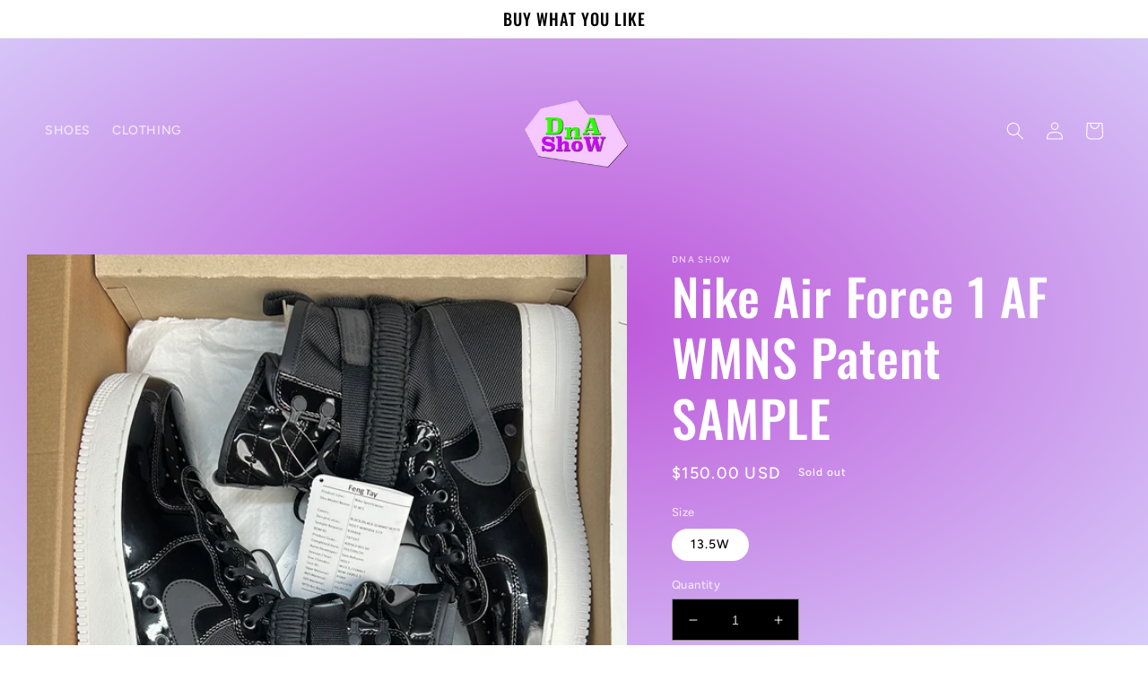

--- FILE ---
content_type: text/html; charset=utf-8
request_url: https://shopdnashow.com/products/nike-air-force-1-af-wmns-patent-sample
body_size: 34292
content:
<!doctype html>
<html class="no-js" lang="en">
  <head>
    <meta charset="utf-8">
    <meta http-equiv="X-UA-Compatible" content="IE=edge">
    <meta name="viewport" content="width=device-width,initial-scale=1">
    <meta name="theme-color" content="">
    <link rel="canonical" href="https://shopdnashow.com/products/nike-air-force-1-af-wmns-patent-sample">
    <link rel="preconnect" href="https://cdn.shopify.com" crossorigin><link rel="preconnect" href="https://fonts.shopifycdn.com" crossorigin><title>
      Nike Air Force 1 AF WMNS Patent SAMPLE
 &ndash; DNA SHOW</title>

    
      <meta name="description" content="New with bag all sales final">
    

    

<meta property="og:site_name" content="DNA SHOW">
<meta property="og:url" content="https://shopdnashow.com/products/nike-air-force-1-af-wmns-patent-sample">
<meta property="og:title" content="Nike Air Force 1 AF WMNS Patent SAMPLE">
<meta property="og:type" content="product">
<meta property="og:description" content="New with bag all sales final"><meta property="og:image" content="http://shopdnashow.com/cdn/shop/files/A4DA19A9-C33F-4073-A087-C7EA6CDE17A2.jpg?v=1700896808">
  <meta property="og:image:secure_url" content="https://shopdnashow.com/cdn/shop/files/A4DA19A9-C33F-4073-A087-C7EA6CDE17A2.jpg?v=1700896808">
  <meta property="og:image:width" content="1080">
  <meta property="og:image:height" content="1081"><meta property="og:price:amount" content="150.00">
  <meta property="og:price:currency" content="USD"><meta name="twitter:card" content="summary_large_image">
<meta name="twitter:title" content="Nike Air Force 1 AF WMNS Patent SAMPLE">
<meta name="twitter:description" content="New with bag all sales final">


    <script src="//shopdnashow.com/cdn/shop/t/4/assets/global.js?v=149496944046504657681664332279" defer="defer"></script>
    <script>window.performance && window.performance.mark && window.performance.mark('shopify.content_for_header.start');</script><meta name="google-site-verification" content="6MQY33SncxTs57uXbSgWc0BFzFxdxcduOUwoo1EkNMA">
<meta id="shopify-digital-wallet" name="shopify-digital-wallet" content="/30605508653/digital_wallets/dialog">
<meta name="shopify-checkout-api-token" content="2b8762a9bf80d54bd852d286a92cce56">
<meta id="in-context-paypal-metadata" data-shop-id="30605508653" data-venmo-supported="false" data-environment="production" data-locale="en_US" data-paypal-v4="true" data-currency="USD">
<link rel="alternate" type="application/json+oembed" href="https://shopdnashow.com/products/nike-air-force-1-af-wmns-patent-sample.oembed">
<script async="async" src="/checkouts/internal/preloads.js?locale=en-US"></script>
<link rel="preconnect" href="https://shop.app" crossorigin="anonymous">
<script async="async" src="https://shop.app/checkouts/internal/preloads.js?locale=en-US&shop_id=30605508653" crossorigin="anonymous"></script>
<script id="apple-pay-shop-capabilities" type="application/json">{"shopId":30605508653,"countryCode":"US","currencyCode":"USD","merchantCapabilities":["supports3DS"],"merchantId":"gid:\/\/shopify\/Shop\/30605508653","merchantName":"DNA SHOW","requiredBillingContactFields":["postalAddress","email"],"requiredShippingContactFields":["postalAddress","email"],"shippingType":"shipping","supportedNetworks":["visa","masterCard","amex","discover","elo","jcb"],"total":{"type":"pending","label":"DNA SHOW","amount":"1.00"},"shopifyPaymentsEnabled":true,"supportsSubscriptions":true}</script>
<script id="shopify-features" type="application/json">{"accessToken":"2b8762a9bf80d54bd852d286a92cce56","betas":["rich-media-storefront-analytics"],"domain":"shopdnashow.com","predictiveSearch":true,"shopId":30605508653,"locale":"en"}</script>
<script>var Shopify = Shopify || {};
Shopify.shop = "dna-show.myshopify.com";
Shopify.locale = "en";
Shopify.currency = {"active":"USD","rate":"1.0"};
Shopify.country = "US";
Shopify.theme = {"name":"Ride","id":132029546685,"schema_name":"Ride","schema_version":"3.0.1","theme_store_id":1500,"role":"main"};
Shopify.theme.handle = "null";
Shopify.theme.style = {"id":null,"handle":null};
Shopify.cdnHost = "shopdnashow.com/cdn";
Shopify.routes = Shopify.routes || {};
Shopify.routes.root = "/";</script>
<script type="module">!function(o){(o.Shopify=o.Shopify||{}).modules=!0}(window);</script>
<script>!function(o){function n(){var o=[];function n(){o.push(Array.prototype.slice.apply(arguments))}return n.q=o,n}var t=o.Shopify=o.Shopify||{};t.loadFeatures=n(),t.autoloadFeatures=n()}(window);</script>
<script>
  window.ShopifyPay = window.ShopifyPay || {};
  window.ShopifyPay.apiHost = "shop.app\/pay";
  window.ShopifyPay.redirectState = null;
</script>
<script id="shop-js-analytics" type="application/json">{"pageType":"product"}</script>
<script defer="defer" async type="module" src="//shopdnashow.com/cdn/shopifycloud/shop-js/modules/v2/client.init-shop-cart-sync_BN7fPSNr.en.esm.js"></script>
<script defer="defer" async type="module" src="//shopdnashow.com/cdn/shopifycloud/shop-js/modules/v2/chunk.common_Cbph3Kss.esm.js"></script>
<script defer="defer" async type="module" src="//shopdnashow.com/cdn/shopifycloud/shop-js/modules/v2/chunk.modal_DKumMAJ1.esm.js"></script>
<script type="module">
  await import("//shopdnashow.com/cdn/shopifycloud/shop-js/modules/v2/client.init-shop-cart-sync_BN7fPSNr.en.esm.js");
await import("//shopdnashow.com/cdn/shopifycloud/shop-js/modules/v2/chunk.common_Cbph3Kss.esm.js");
await import("//shopdnashow.com/cdn/shopifycloud/shop-js/modules/v2/chunk.modal_DKumMAJ1.esm.js");

  window.Shopify.SignInWithShop?.initShopCartSync?.({"fedCMEnabled":true,"windoidEnabled":true});

</script>
<script defer="defer" async type="module" src="//shopdnashow.com/cdn/shopifycloud/shop-js/modules/v2/client.payment-terms_BxzfvcZJ.en.esm.js"></script>
<script defer="defer" async type="module" src="//shopdnashow.com/cdn/shopifycloud/shop-js/modules/v2/chunk.common_Cbph3Kss.esm.js"></script>
<script defer="defer" async type="module" src="//shopdnashow.com/cdn/shopifycloud/shop-js/modules/v2/chunk.modal_DKumMAJ1.esm.js"></script>
<script type="module">
  await import("//shopdnashow.com/cdn/shopifycloud/shop-js/modules/v2/client.payment-terms_BxzfvcZJ.en.esm.js");
await import("//shopdnashow.com/cdn/shopifycloud/shop-js/modules/v2/chunk.common_Cbph3Kss.esm.js");
await import("//shopdnashow.com/cdn/shopifycloud/shop-js/modules/v2/chunk.modal_DKumMAJ1.esm.js");

  
</script>
<script>
  window.Shopify = window.Shopify || {};
  if (!window.Shopify.featureAssets) window.Shopify.featureAssets = {};
  window.Shopify.featureAssets['shop-js'] = {"shop-cart-sync":["modules/v2/client.shop-cart-sync_CJVUk8Jm.en.esm.js","modules/v2/chunk.common_Cbph3Kss.esm.js","modules/v2/chunk.modal_DKumMAJ1.esm.js"],"init-fed-cm":["modules/v2/client.init-fed-cm_7Fvt41F4.en.esm.js","modules/v2/chunk.common_Cbph3Kss.esm.js","modules/v2/chunk.modal_DKumMAJ1.esm.js"],"init-shop-email-lookup-coordinator":["modules/v2/client.init-shop-email-lookup-coordinator_Cc088_bR.en.esm.js","modules/v2/chunk.common_Cbph3Kss.esm.js","modules/v2/chunk.modal_DKumMAJ1.esm.js"],"init-windoid":["modules/v2/client.init-windoid_hPopwJRj.en.esm.js","modules/v2/chunk.common_Cbph3Kss.esm.js","modules/v2/chunk.modal_DKumMAJ1.esm.js"],"shop-button":["modules/v2/client.shop-button_B0jaPSNF.en.esm.js","modules/v2/chunk.common_Cbph3Kss.esm.js","modules/v2/chunk.modal_DKumMAJ1.esm.js"],"shop-cash-offers":["modules/v2/client.shop-cash-offers_DPIskqss.en.esm.js","modules/v2/chunk.common_Cbph3Kss.esm.js","modules/v2/chunk.modal_DKumMAJ1.esm.js"],"shop-toast-manager":["modules/v2/client.shop-toast-manager_CK7RT69O.en.esm.js","modules/v2/chunk.common_Cbph3Kss.esm.js","modules/v2/chunk.modal_DKumMAJ1.esm.js"],"init-shop-cart-sync":["modules/v2/client.init-shop-cart-sync_BN7fPSNr.en.esm.js","modules/v2/chunk.common_Cbph3Kss.esm.js","modules/v2/chunk.modal_DKumMAJ1.esm.js"],"init-customer-accounts-sign-up":["modules/v2/client.init-customer-accounts-sign-up_CfPf4CXf.en.esm.js","modules/v2/client.shop-login-button_DeIztwXF.en.esm.js","modules/v2/chunk.common_Cbph3Kss.esm.js","modules/v2/chunk.modal_DKumMAJ1.esm.js"],"pay-button":["modules/v2/client.pay-button_CgIwFSYN.en.esm.js","modules/v2/chunk.common_Cbph3Kss.esm.js","modules/v2/chunk.modal_DKumMAJ1.esm.js"],"init-customer-accounts":["modules/v2/client.init-customer-accounts_DQ3x16JI.en.esm.js","modules/v2/client.shop-login-button_DeIztwXF.en.esm.js","modules/v2/chunk.common_Cbph3Kss.esm.js","modules/v2/chunk.modal_DKumMAJ1.esm.js"],"avatar":["modules/v2/client.avatar_BTnouDA3.en.esm.js"],"init-shop-for-new-customer-accounts":["modules/v2/client.init-shop-for-new-customer-accounts_CsZy_esa.en.esm.js","modules/v2/client.shop-login-button_DeIztwXF.en.esm.js","modules/v2/chunk.common_Cbph3Kss.esm.js","modules/v2/chunk.modal_DKumMAJ1.esm.js"],"shop-follow-button":["modules/v2/client.shop-follow-button_BRMJjgGd.en.esm.js","modules/v2/chunk.common_Cbph3Kss.esm.js","modules/v2/chunk.modal_DKumMAJ1.esm.js"],"checkout-modal":["modules/v2/client.checkout-modal_B9Drz_yf.en.esm.js","modules/v2/chunk.common_Cbph3Kss.esm.js","modules/v2/chunk.modal_DKumMAJ1.esm.js"],"shop-login-button":["modules/v2/client.shop-login-button_DeIztwXF.en.esm.js","modules/v2/chunk.common_Cbph3Kss.esm.js","modules/v2/chunk.modal_DKumMAJ1.esm.js"],"lead-capture":["modules/v2/client.lead-capture_DXYzFM3R.en.esm.js","modules/v2/chunk.common_Cbph3Kss.esm.js","modules/v2/chunk.modal_DKumMAJ1.esm.js"],"shop-login":["modules/v2/client.shop-login_CA5pJqmO.en.esm.js","modules/v2/chunk.common_Cbph3Kss.esm.js","modules/v2/chunk.modal_DKumMAJ1.esm.js"],"payment-terms":["modules/v2/client.payment-terms_BxzfvcZJ.en.esm.js","modules/v2/chunk.common_Cbph3Kss.esm.js","modules/v2/chunk.modal_DKumMAJ1.esm.js"]};
</script>
<script>(function() {
  var isLoaded = false;
  function asyncLoad() {
    if (isLoaded) return;
    isLoaded = true;
    var urls = ["https:\/\/scripttags.justuno.com\/shopify_justuno_30605508653_cae767f0-3cbd-11ea-9afa-31d6dd58dcf0.js?shop=dna-show.myshopify.com","\/\/shopify.privy.com\/widget.js?shop=dna-show.myshopify.com"];
    for (var i = 0; i < urls.length; i++) {
      var s = document.createElement('script');
      s.type = 'text/javascript';
      s.async = true;
      s.src = urls[i];
      var x = document.getElementsByTagName('script')[0];
      x.parentNode.insertBefore(s, x);
    }
  };
  if(window.attachEvent) {
    window.attachEvent('onload', asyncLoad);
  } else {
    window.addEventListener('load', asyncLoad, false);
  }
})();</script>
<script id="__st">var __st={"a":30605508653,"offset":-28800,"reqid":"2176db9f-6637-45cd-9de6-86810c5e4522-1769898804","pageurl":"shopdnashow.com\/products\/nike-air-force-1-af-wmns-patent-sample","u":"ce97c76c558b","p":"product","rtyp":"product","rid":7562095788221};</script>
<script>window.ShopifyPaypalV4VisibilityTracking = true;</script>
<script id="captcha-bootstrap">!function(){'use strict';const t='contact',e='account',n='new_comment',o=[[t,t],['blogs',n],['comments',n],[t,'customer']],c=[[e,'customer_login'],[e,'guest_login'],[e,'recover_customer_password'],[e,'create_customer']],r=t=>t.map((([t,e])=>`form[action*='/${t}']:not([data-nocaptcha='true']) input[name='form_type'][value='${e}']`)).join(','),a=t=>()=>t?[...document.querySelectorAll(t)].map((t=>t.form)):[];function s(){const t=[...o],e=r(t);return a(e)}const i='password',u='form_key',d=['recaptcha-v3-token','g-recaptcha-response','h-captcha-response',i],f=()=>{try{return window.sessionStorage}catch{return}},m='__shopify_v',_=t=>t.elements[u];function p(t,e,n=!1){try{const o=window.sessionStorage,c=JSON.parse(o.getItem(e)),{data:r}=function(t){const{data:e,action:n}=t;return t[m]||n?{data:e,action:n}:{data:t,action:n}}(c);for(const[e,n]of Object.entries(r))t.elements[e]&&(t.elements[e].value=n);n&&o.removeItem(e)}catch(o){console.error('form repopulation failed',{error:o})}}const l='form_type',E='cptcha';function T(t){t.dataset[E]=!0}const w=window,h=w.document,L='Shopify',v='ce_forms',y='captcha';let A=!1;((t,e)=>{const n=(g='f06e6c50-85a8-45c8-87d0-21a2b65856fe',I='https://cdn.shopify.com/shopifycloud/storefront-forms-hcaptcha/ce_storefront_forms_captcha_hcaptcha.v1.5.2.iife.js',D={infoText:'Protected by hCaptcha',privacyText:'Privacy',termsText:'Terms'},(t,e,n)=>{const o=w[L][v],c=o.bindForm;if(c)return c(t,g,e,D).then(n);var r;o.q.push([[t,g,e,D],n]),r=I,A||(h.body.append(Object.assign(h.createElement('script'),{id:'captcha-provider',async:!0,src:r})),A=!0)});var g,I,D;w[L]=w[L]||{},w[L][v]=w[L][v]||{},w[L][v].q=[],w[L][y]=w[L][y]||{},w[L][y].protect=function(t,e){n(t,void 0,e),T(t)},Object.freeze(w[L][y]),function(t,e,n,w,h,L){const[v,y,A,g]=function(t,e,n){const i=e?o:[],u=t?c:[],d=[...i,...u],f=r(d),m=r(i),_=r(d.filter((([t,e])=>n.includes(e))));return[a(f),a(m),a(_),s()]}(w,h,L),I=t=>{const e=t.target;return e instanceof HTMLFormElement?e:e&&e.form},D=t=>v().includes(t);t.addEventListener('submit',(t=>{const e=I(t);if(!e)return;const n=D(e)&&!e.dataset.hcaptchaBound&&!e.dataset.recaptchaBound,o=_(e),c=g().includes(e)&&(!o||!o.value);(n||c)&&t.preventDefault(),c&&!n&&(function(t){try{if(!f())return;!function(t){const e=f();if(!e)return;const n=_(t);if(!n)return;const o=n.value;o&&e.removeItem(o)}(t);const e=Array.from(Array(32),(()=>Math.random().toString(36)[2])).join('');!function(t,e){_(t)||t.append(Object.assign(document.createElement('input'),{type:'hidden',name:u})),t.elements[u].value=e}(t,e),function(t,e){const n=f();if(!n)return;const o=[...t.querySelectorAll(`input[type='${i}']`)].map((({name:t})=>t)),c=[...d,...o],r={};for(const[a,s]of new FormData(t).entries())c.includes(a)||(r[a]=s);n.setItem(e,JSON.stringify({[m]:1,action:t.action,data:r}))}(t,e)}catch(e){console.error('failed to persist form',e)}}(e),e.submit())}));const S=(t,e)=>{t&&!t.dataset[E]&&(n(t,e.some((e=>e===t))),T(t))};for(const o of['focusin','change'])t.addEventListener(o,(t=>{const e=I(t);D(e)&&S(e,y())}));const B=e.get('form_key'),M=e.get(l),P=B&&M;t.addEventListener('DOMContentLoaded',(()=>{const t=y();if(P)for(const e of t)e.elements[l].value===M&&p(e,B);[...new Set([...A(),...v().filter((t=>'true'===t.dataset.shopifyCaptcha))])].forEach((e=>S(e,t)))}))}(h,new URLSearchParams(w.location.search),n,t,e,['guest_login'])})(!0,!0)}();</script>
<script integrity="sha256-4kQ18oKyAcykRKYeNunJcIwy7WH5gtpwJnB7kiuLZ1E=" data-source-attribution="shopify.loadfeatures" defer="defer" src="//shopdnashow.com/cdn/shopifycloud/storefront/assets/storefront/load_feature-a0a9edcb.js" crossorigin="anonymous"></script>
<script crossorigin="anonymous" defer="defer" src="//shopdnashow.com/cdn/shopifycloud/storefront/assets/shopify_pay/storefront-65b4c6d7.js?v=20250812"></script>
<script data-source-attribution="shopify.dynamic_checkout.dynamic.init">var Shopify=Shopify||{};Shopify.PaymentButton=Shopify.PaymentButton||{isStorefrontPortableWallets:!0,init:function(){window.Shopify.PaymentButton.init=function(){};var t=document.createElement("script");t.src="https://shopdnashow.com/cdn/shopifycloud/portable-wallets/latest/portable-wallets.en.js",t.type="module",document.head.appendChild(t)}};
</script>
<script data-source-attribution="shopify.dynamic_checkout.buyer_consent">
  function portableWalletsHideBuyerConsent(e){var t=document.getElementById("shopify-buyer-consent"),n=document.getElementById("shopify-subscription-policy-button");t&&n&&(t.classList.add("hidden"),t.setAttribute("aria-hidden","true"),n.removeEventListener("click",e))}function portableWalletsShowBuyerConsent(e){var t=document.getElementById("shopify-buyer-consent"),n=document.getElementById("shopify-subscription-policy-button");t&&n&&(t.classList.remove("hidden"),t.removeAttribute("aria-hidden"),n.addEventListener("click",e))}window.Shopify?.PaymentButton&&(window.Shopify.PaymentButton.hideBuyerConsent=portableWalletsHideBuyerConsent,window.Shopify.PaymentButton.showBuyerConsent=portableWalletsShowBuyerConsent);
</script>
<script>
  function portableWalletsCleanup(e){e&&e.src&&console.error("Failed to load portable wallets script "+e.src);var t=document.querySelectorAll("shopify-accelerated-checkout .shopify-payment-button__skeleton, shopify-accelerated-checkout-cart .wallet-cart-button__skeleton"),e=document.getElementById("shopify-buyer-consent");for(let e=0;e<t.length;e++)t[e].remove();e&&e.remove()}function portableWalletsNotLoadedAsModule(e){e instanceof ErrorEvent&&"string"==typeof e.message&&e.message.includes("import.meta")&&"string"==typeof e.filename&&e.filename.includes("portable-wallets")&&(window.removeEventListener("error",portableWalletsNotLoadedAsModule),window.Shopify.PaymentButton.failedToLoad=e,"loading"===document.readyState?document.addEventListener("DOMContentLoaded",window.Shopify.PaymentButton.init):window.Shopify.PaymentButton.init())}window.addEventListener("error",portableWalletsNotLoadedAsModule);
</script>

<script type="module" src="https://shopdnashow.com/cdn/shopifycloud/portable-wallets/latest/portable-wallets.en.js" onError="portableWalletsCleanup(this)" crossorigin="anonymous"></script>
<script nomodule>
  document.addEventListener("DOMContentLoaded", portableWalletsCleanup);
</script>

<link id="shopify-accelerated-checkout-styles" rel="stylesheet" media="screen" href="https://shopdnashow.com/cdn/shopifycloud/portable-wallets/latest/accelerated-checkout-backwards-compat.css" crossorigin="anonymous">
<style id="shopify-accelerated-checkout-cart">
        #shopify-buyer-consent {
  margin-top: 1em;
  display: inline-block;
  width: 100%;
}

#shopify-buyer-consent.hidden {
  display: none;
}

#shopify-subscription-policy-button {
  background: none;
  border: none;
  padding: 0;
  text-decoration: underline;
  font-size: inherit;
  cursor: pointer;
}

#shopify-subscription-policy-button::before {
  box-shadow: none;
}

      </style>
<script id="sections-script" data-sections="header,footer" defer="defer" src="//shopdnashow.com/cdn/shop/t/4/compiled_assets/scripts.js?v=188"></script>
<script>window.performance && window.performance.mark && window.performance.mark('shopify.content_for_header.end');</script>


    <style data-shopify>
      @font-face {
  font-family: Figtree;
  font-weight: 500;
  font-style: normal;
  font-display: swap;
  src: url("//shopdnashow.com/cdn/fonts/figtree/figtree_n5.3b6b7df38aa5986536945796e1f947445832047c.woff2") format("woff2"),
       url("//shopdnashow.com/cdn/fonts/figtree/figtree_n5.f26bf6dcae278b0ed902605f6605fa3338e81dab.woff") format("woff");
}

      @font-face {
  font-family: Figtree;
  font-weight: 700;
  font-style: normal;
  font-display: swap;
  src: url("//shopdnashow.com/cdn/fonts/figtree/figtree_n7.2fd9bfe01586148e644724096c9d75e8c7a90e55.woff2") format("woff2"),
       url("//shopdnashow.com/cdn/fonts/figtree/figtree_n7.ea05de92d862f9594794ab281c4c3a67501ef5fc.woff") format("woff");
}

      @font-face {
  font-family: Figtree;
  font-weight: 500;
  font-style: italic;
  font-display: swap;
  src: url("//shopdnashow.com/cdn/fonts/figtree/figtree_i5.969396f679a62854cf82dbf67acc5721e41351f0.woff2") format("woff2"),
       url("//shopdnashow.com/cdn/fonts/figtree/figtree_i5.93bc1cad6c73ca9815f9777c49176dfc9d2890dd.woff") format("woff");
}

      @font-face {
  font-family: Figtree;
  font-weight: 700;
  font-style: italic;
  font-display: swap;
  src: url("//shopdnashow.com/cdn/fonts/figtree/figtree_i7.06add7096a6f2ab742e09ec7e498115904eda1fe.woff2") format("woff2"),
       url("//shopdnashow.com/cdn/fonts/figtree/figtree_i7.ee584b5fcaccdbb5518c0228158941f8df81b101.woff") format("woff");
}

      @font-face {
  font-family: Oswald;
  font-weight: 500;
  font-style: normal;
  font-display: swap;
  src: url("//shopdnashow.com/cdn/fonts/oswald/oswald_n5.8ad4910bfdb43e150746ef7aa67f3553e3abe8e2.woff2") format("woff2"),
       url("//shopdnashow.com/cdn/fonts/oswald/oswald_n5.93ee52108163c48c91111cf33b0a57021467b66e.woff") format("woff");
}


      :root {
        --font-body-family: Figtree, sans-serif;
        --font-body-style: normal;
        --font-body-weight: 500;
        --font-body-weight-bold: 800;

        --font-heading-family: Oswald, sans-serif;
        --font-heading-style: normal;
        --font-heading-weight: 500;

        --font-body-scale: 1.0;
        --font-heading-scale: 1.4;

        --color-base-text: 255, 255, 255;
        --color-shadow: 255, 255, 255;
        --color-base-background-1: 0, 0, 0;
        --color-base-background-2: 31, 31, 33;
        --color-base-solid-button-labels: 0, 0, 0;
        --color-base-outline-button-labels: 227, 252, 2;
        --color-base-accent-1: 255, 255, 255;
        --color-base-accent-2: 255, 255, 255;
        --payment-terms-background-color: #000000;

        --gradient-base-background-1: radial-gradient(rgba(189, 84, 217, 1), rgba(215, 204, 250, 1) 100%, rgba(247, 197, 204, 1) 100%);
        --gradient-base-background-2: #1f1f21;
        --gradient-base-accent-1: #ffffff;
        --gradient-base-accent-2: #ffffff;

        --media-padding: px;
        --media-border-opacity: 0.1;
        --media-border-width: 0px;
        --media-radius: 0px;
        --media-shadow-opacity: 0.0;
        --media-shadow-horizontal-offset: 0px;
        --media-shadow-vertical-offset: 4px;
        --media-shadow-blur-radius: 5px;
        --media-shadow-visible: 0;

        --page-width: 160rem;
        --page-width-margin: 0rem;

        --product-card-image-padding: 0.0rem;
        --product-card-corner-radius: 0.0rem;
        --product-card-text-alignment: left;
        --product-card-border-width: 0.0rem;
        --product-card-border-opacity: 0.1;
        --product-card-shadow-opacity: 0.0;
        --product-card-shadow-visible: 0;
        --product-card-shadow-horizontal-offset: 0.0rem;
        --product-card-shadow-vertical-offset: 0.4rem;
        --product-card-shadow-blur-radius: 0.5rem;

        --collection-card-image-padding: 0.0rem;
        --collection-card-corner-radius: 0.0rem;
        --collection-card-text-alignment: left;
        --collection-card-border-width: 0.0rem;
        --collection-card-border-opacity: 0.1;
        --collection-card-shadow-opacity: 0.0;
        --collection-card-shadow-visible: 0;
        --collection-card-shadow-horizontal-offset: 0.0rem;
        --collection-card-shadow-vertical-offset: 0.4rem;
        --collection-card-shadow-blur-radius: 0.5rem;

        --blog-card-image-padding: 0.0rem;
        --blog-card-corner-radius: 0.0rem;
        --blog-card-text-alignment: left;
        --blog-card-border-width: 0.0rem;
        --blog-card-border-opacity: 0.1;
        --blog-card-shadow-opacity: 0.0;
        --blog-card-shadow-visible: 0;
        --blog-card-shadow-horizontal-offset: 0.0rem;
        --blog-card-shadow-vertical-offset: 0.4rem;
        --blog-card-shadow-blur-radius: 0.5rem;

        --badge-corner-radius: 4.0rem;

        --popup-border-width: 1px;
        --popup-border-opacity: 0.1;
        --popup-corner-radius: 0px;
        --popup-shadow-opacity: 0.0;
        --popup-shadow-horizontal-offset: 0px;
        --popup-shadow-vertical-offset: 4px;
        --popup-shadow-blur-radius: 5px;

        --drawer-border-width: 1px;
        --drawer-border-opacity: 0.1;
        --drawer-shadow-opacity: 0.0;
        --drawer-shadow-horizontal-offset: 0px;
        --drawer-shadow-vertical-offset: 4px;
        --drawer-shadow-blur-radius: 5px;

        --spacing-sections-desktop: 52px;
        --spacing-sections-mobile: 36px;

        --grid-desktop-vertical-spacing: 40px;
        --grid-desktop-horizontal-spacing: 40px;
        --grid-mobile-vertical-spacing: 20px;
        --grid-mobile-horizontal-spacing: 20px;

        --text-boxes-border-opacity: 0.1;
        --text-boxes-border-width: 0px;
        --text-boxes-radius: 0px;
        --text-boxes-shadow-opacity: 0.0;
        --text-boxes-shadow-visible: 0;
        --text-boxes-shadow-horizontal-offset: 0px;
        --text-boxes-shadow-vertical-offset: 4px;
        --text-boxes-shadow-blur-radius: 5px;

        --buttons-radius: 0px;
        --buttons-radius-outset: 0px;
        --buttons-border-width: 1px;
        --buttons-border-opacity: 1.0;
        --buttons-shadow-opacity: 0.0;
        --buttons-shadow-visible: 0;
        --buttons-shadow-horizontal-offset: 0px;
        --buttons-shadow-vertical-offset: 4px;
        --buttons-shadow-blur-radius: 5px;
        --buttons-border-offset: 0px;

        --inputs-radius: 0px;
        --inputs-border-width: 1px;
        --inputs-border-opacity: 0.55;
        --inputs-shadow-opacity: 0.0;
        --inputs-shadow-horizontal-offset: 0px;
        --inputs-margin-offset: 0px;
        --inputs-shadow-vertical-offset: 4px;
        --inputs-shadow-blur-radius: 5px;
        --inputs-radius-outset: 0px;

        --variant-pills-radius: 40px;
        --variant-pills-border-width: 1px;
        --variant-pills-border-opacity: 0.55;
        --variant-pills-shadow-opacity: 0.0;
        --variant-pills-shadow-horizontal-offset: 0px;
        --variant-pills-shadow-vertical-offset: 4px;
        --variant-pills-shadow-blur-radius: 5px;
      }

      *,
      *::before,
      *::after {
        box-sizing: inherit;
      }

      html {
        box-sizing: border-box;
        font-size: calc(var(--font-body-scale) * 62.5%);
        height: 100%;
      }

      body {
        display: grid;
        grid-template-rows: auto auto 1fr auto;
        grid-template-columns: 100%;
        min-height: 100%;
        margin: 0;
        font-size: 1.5rem;
        letter-spacing: 0.06rem;
        line-height: calc(1 + 0.8 / var(--font-body-scale));
        font-family: var(--font-body-family);
        font-style: var(--font-body-style);
        font-weight: var(--font-body-weight);
      }

      @media screen and (min-width: 750px) {
        body {
          font-size: 1.6rem;
        }
      }
    </style>

    <link href="//shopdnashow.com/cdn/shop/t/4/assets/base.css?v=88290808517547527771664892585" rel="stylesheet" type="text/css" media="all" />
<link rel="preload" as="font" href="//shopdnashow.com/cdn/fonts/figtree/figtree_n5.3b6b7df38aa5986536945796e1f947445832047c.woff2" type="font/woff2" crossorigin><link rel="preload" as="font" href="//shopdnashow.com/cdn/fonts/oswald/oswald_n5.8ad4910bfdb43e150746ef7aa67f3553e3abe8e2.woff2" type="font/woff2" crossorigin><link rel="stylesheet" href="//shopdnashow.com/cdn/shop/t/4/assets/component-predictive-search.css?v=83512081251802922551664332279" media="print" onload="this.media='all'"><script>document.documentElement.className = document.documentElement.className.replace('no-js', 'js');
    if (Shopify.designMode) {
      document.documentElement.classList.add('shopify-design-mode');
    }
    </script>
  <link href="https://monorail-edge.shopifysvc.com" rel="dns-prefetch">
<script>(function(){if ("sendBeacon" in navigator && "performance" in window) {try {var session_token_from_headers = performance.getEntriesByType('navigation')[0].serverTiming.find(x => x.name == '_s').description;} catch {var session_token_from_headers = undefined;}var session_cookie_matches = document.cookie.match(/_shopify_s=([^;]*)/);var session_token_from_cookie = session_cookie_matches && session_cookie_matches.length === 2 ? session_cookie_matches[1] : "";var session_token = session_token_from_headers || session_token_from_cookie || "";function handle_abandonment_event(e) {var entries = performance.getEntries().filter(function(entry) {return /monorail-edge.shopifysvc.com/.test(entry.name);});if (!window.abandonment_tracked && entries.length === 0) {window.abandonment_tracked = true;var currentMs = Date.now();var navigation_start = performance.timing.navigationStart;var payload = {shop_id: 30605508653,url: window.location.href,navigation_start,duration: currentMs - navigation_start,session_token,page_type: "product"};window.navigator.sendBeacon("https://monorail-edge.shopifysvc.com/v1/produce", JSON.stringify({schema_id: "online_store_buyer_site_abandonment/1.1",payload: payload,metadata: {event_created_at_ms: currentMs,event_sent_at_ms: currentMs}}));}}window.addEventListener('pagehide', handle_abandonment_event);}}());</script>
<script id="web-pixels-manager-setup">(function e(e,d,r,n,o){if(void 0===o&&(o={}),!Boolean(null===(a=null===(i=window.Shopify)||void 0===i?void 0:i.analytics)||void 0===a?void 0:a.replayQueue)){var i,a;window.Shopify=window.Shopify||{};var t=window.Shopify;t.analytics=t.analytics||{};var s=t.analytics;s.replayQueue=[],s.publish=function(e,d,r){return s.replayQueue.push([e,d,r]),!0};try{self.performance.mark("wpm:start")}catch(e){}var l=function(){var e={modern:/Edge?\/(1{2}[4-9]|1[2-9]\d|[2-9]\d{2}|\d{4,})\.\d+(\.\d+|)|Firefox\/(1{2}[4-9]|1[2-9]\d|[2-9]\d{2}|\d{4,})\.\d+(\.\d+|)|Chrom(ium|e)\/(9{2}|\d{3,})\.\d+(\.\d+|)|(Maci|X1{2}).+ Version\/(15\.\d+|(1[6-9]|[2-9]\d|\d{3,})\.\d+)([,.]\d+|)( \(\w+\)|)( Mobile\/\w+|) Safari\/|Chrome.+OPR\/(9{2}|\d{3,})\.\d+\.\d+|(CPU[ +]OS|iPhone[ +]OS|CPU[ +]iPhone|CPU IPhone OS|CPU iPad OS)[ +]+(15[._]\d+|(1[6-9]|[2-9]\d|\d{3,})[._]\d+)([._]\d+|)|Android:?[ /-](13[3-9]|1[4-9]\d|[2-9]\d{2}|\d{4,})(\.\d+|)(\.\d+|)|Android.+Firefox\/(13[5-9]|1[4-9]\d|[2-9]\d{2}|\d{4,})\.\d+(\.\d+|)|Android.+Chrom(ium|e)\/(13[3-9]|1[4-9]\d|[2-9]\d{2}|\d{4,})\.\d+(\.\d+|)|SamsungBrowser\/([2-9]\d|\d{3,})\.\d+/,legacy:/Edge?\/(1[6-9]|[2-9]\d|\d{3,})\.\d+(\.\d+|)|Firefox\/(5[4-9]|[6-9]\d|\d{3,})\.\d+(\.\d+|)|Chrom(ium|e)\/(5[1-9]|[6-9]\d|\d{3,})\.\d+(\.\d+|)([\d.]+$|.*Safari\/(?![\d.]+ Edge\/[\d.]+$))|(Maci|X1{2}).+ Version\/(10\.\d+|(1[1-9]|[2-9]\d|\d{3,})\.\d+)([,.]\d+|)( \(\w+\)|)( Mobile\/\w+|) Safari\/|Chrome.+OPR\/(3[89]|[4-9]\d|\d{3,})\.\d+\.\d+|(CPU[ +]OS|iPhone[ +]OS|CPU[ +]iPhone|CPU IPhone OS|CPU iPad OS)[ +]+(10[._]\d+|(1[1-9]|[2-9]\d|\d{3,})[._]\d+)([._]\d+|)|Android:?[ /-](13[3-9]|1[4-9]\d|[2-9]\d{2}|\d{4,})(\.\d+|)(\.\d+|)|Mobile Safari.+OPR\/([89]\d|\d{3,})\.\d+\.\d+|Android.+Firefox\/(13[5-9]|1[4-9]\d|[2-9]\d{2}|\d{4,})\.\d+(\.\d+|)|Android.+Chrom(ium|e)\/(13[3-9]|1[4-9]\d|[2-9]\d{2}|\d{4,})\.\d+(\.\d+|)|Android.+(UC? ?Browser|UCWEB|U3)[ /]?(15\.([5-9]|\d{2,})|(1[6-9]|[2-9]\d|\d{3,})\.\d+)\.\d+|SamsungBrowser\/(5\.\d+|([6-9]|\d{2,})\.\d+)|Android.+MQ{2}Browser\/(14(\.(9|\d{2,})|)|(1[5-9]|[2-9]\d|\d{3,})(\.\d+|))(\.\d+|)|K[Aa][Ii]OS\/(3\.\d+|([4-9]|\d{2,})\.\d+)(\.\d+|)/},d=e.modern,r=e.legacy,n=navigator.userAgent;return n.match(d)?"modern":n.match(r)?"legacy":"unknown"}(),u="modern"===l?"modern":"legacy",c=(null!=n?n:{modern:"",legacy:""})[u],f=function(e){return[e.baseUrl,"/wpm","/b",e.hashVersion,"modern"===e.buildTarget?"m":"l",".js"].join("")}({baseUrl:d,hashVersion:r,buildTarget:u}),m=function(e){var d=e.version,r=e.bundleTarget,n=e.surface,o=e.pageUrl,i=e.monorailEndpoint;return{emit:function(e){var a=e.status,t=e.errorMsg,s=(new Date).getTime(),l=JSON.stringify({metadata:{event_sent_at_ms:s},events:[{schema_id:"web_pixels_manager_load/3.1",payload:{version:d,bundle_target:r,page_url:o,status:a,surface:n,error_msg:t},metadata:{event_created_at_ms:s}}]});if(!i)return console&&console.warn&&console.warn("[Web Pixels Manager] No Monorail endpoint provided, skipping logging."),!1;try{return self.navigator.sendBeacon.bind(self.navigator)(i,l)}catch(e){}var u=new XMLHttpRequest;try{return u.open("POST",i,!0),u.setRequestHeader("Content-Type","text/plain"),u.send(l),!0}catch(e){return console&&console.warn&&console.warn("[Web Pixels Manager] Got an unhandled error while logging to Monorail."),!1}}}}({version:r,bundleTarget:l,surface:e.surface,pageUrl:self.location.href,monorailEndpoint:e.monorailEndpoint});try{o.browserTarget=l,function(e){var d=e.src,r=e.async,n=void 0===r||r,o=e.onload,i=e.onerror,a=e.sri,t=e.scriptDataAttributes,s=void 0===t?{}:t,l=document.createElement("script"),u=document.querySelector("head"),c=document.querySelector("body");if(l.async=n,l.src=d,a&&(l.integrity=a,l.crossOrigin="anonymous"),s)for(var f in s)if(Object.prototype.hasOwnProperty.call(s,f))try{l.dataset[f]=s[f]}catch(e){}if(o&&l.addEventListener("load",o),i&&l.addEventListener("error",i),u)u.appendChild(l);else{if(!c)throw new Error("Did not find a head or body element to append the script");c.appendChild(l)}}({src:f,async:!0,onload:function(){if(!function(){var e,d;return Boolean(null===(d=null===(e=window.Shopify)||void 0===e?void 0:e.analytics)||void 0===d?void 0:d.initialized)}()){var d=window.webPixelsManager.init(e)||void 0;if(d){var r=window.Shopify.analytics;r.replayQueue.forEach((function(e){var r=e[0],n=e[1],o=e[2];d.publishCustomEvent(r,n,o)})),r.replayQueue=[],r.publish=d.publishCustomEvent,r.visitor=d.visitor,r.initialized=!0}}},onerror:function(){return m.emit({status:"failed",errorMsg:"".concat(f," has failed to load")})},sri:function(e){var d=/^sha384-[A-Za-z0-9+/=]+$/;return"string"==typeof e&&d.test(e)}(c)?c:"",scriptDataAttributes:o}),m.emit({status:"loading"})}catch(e){m.emit({status:"failed",errorMsg:(null==e?void 0:e.message)||"Unknown error"})}}})({shopId: 30605508653,storefrontBaseUrl: "https://shopdnashow.com",extensionsBaseUrl: "https://extensions.shopifycdn.com/cdn/shopifycloud/web-pixels-manager",monorailEndpoint: "https://monorail-edge.shopifysvc.com/unstable/produce_batch",surface: "storefront-renderer",enabledBetaFlags: ["2dca8a86"],webPixelsConfigList: [{"id":"1473937597","configuration":"{\"pixel_id\":\"1112953627602758\",\"pixel_type\":\"facebook_pixel\"}","eventPayloadVersion":"v1","runtimeContext":"OPEN","scriptVersion":"ca16bc87fe92b6042fbaa3acc2fbdaa6","type":"APP","apiClientId":2329312,"privacyPurposes":["ANALYTICS","MARKETING","SALE_OF_DATA"],"dataSharingAdjustments":{"protectedCustomerApprovalScopes":["read_customer_address","read_customer_email","read_customer_name","read_customer_personal_data","read_customer_phone"]}},{"id":"470909117","configuration":"{\"config\":\"{\\\"pixel_id\\\":\\\"AW-11003022287\\\",\\\"target_country\\\":\\\"US\\\",\\\"gtag_events\\\":[{\\\"type\\\":\\\"search\\\",\\\"action_label\\\":\\\"AW-11003022287\\\/mig4CPuusOUDEM-X0_4o\\\"},{\\\"type\\\":\\\"begin_checkout\\\",\\\"action_label\\\":\\\"AW-11003022287\\\/W8VVCPiusOUDEM-X0_4o\\\"},{\\\"type\\\":\\\"view_item\\\",\\\"action_label\\\":[\\\"AW-11003022287\\\/UUJWCPqtsOUDEM-X0_4o\\\",\\\"MC-FD7NBBW6X3\\\"]},{\\\"type\\\":\\\"purchase\\\",\\\"action_label\\\":[\\\"AW-11003022287\\\/79yTCPetsOUDEM-X0_4o\\\",\\\"MC-FD7NBBW6X3\\\"]},{\\\"type\\\":\\\"page_view\\\",\\\"action_label\\\":[\\\"AW-11003022287\\\/3yS1CPStsOUDEM-X0_4o\\\",\\\"MC-FD7NBBW6X3\\\"]},{\\\"type\\\":\\\"add_payment_info\\\",\\\"action_label\\\":\\\"AW-11003022287\\\/-AElCP6usOUDEM-X0_4o\\\"},{\\\"type\\\":\\\"add_to_cart\\\",\\\"action_label\\\":\\\"AW-11003022287\\\/g60pCP2tsOUDEM-X0_4o\\\"}],\\\"enable_monitoring_mode\\\":false}\"}","eventPayloadVersion":"v1","runtimeContext":"OPEN","scriptVersion":"b2a88bafab3e21179ed38636efcd8a93","type":"APP","apiClientId":1780363,"privacyPurposes":[],"dataSharingAdjustments":{"protectedCustomerApprovalScopes":["read_customer_address","read_customer_email","read_customer_name","read_customer_personal_data","read_customer_phone"]}},{"id":"shopify-app-pixel","configuration":"{}","eventPayloadVersion":"v1","runtimeContext":"STRICT","scriptVersion":"0450","apiClientId":"shopify-pixel","type":"APP","privacyPurposes":["ANALYTICS","MARKETING"]},{"id":"shopify-custom-pixel","eventPayloadVersion":"v1","runtimeContext":"LAX","scriptVersion":"0450","apiClientId":"shopify-pixel","type":"CUSTOM","privacyPurposes":["ANALYTICS","MARKETING"]}],isMerchantRequest: false,initData: {"shop":{"name":"DNA SHOW","paymentSettings":{"currencyCode":"USD"},"myshopifyDomain":"dna-show.myshopify.com","countryCode":"US","storefrontUrl":"https:\/\/shopdnashow.com"},"customer":null,"cart":null,"checkout":null,"productVariants":[{"price":{"amount":150.0,"currencyCode":"USD"},"product":{"title":"Nike Air Force 1 AF WMNS Patent SAMPLE","vendor":"DNA SHOW","id":"7562095788221","untranslatedTitle":"Nike Air Force 1 AF WMNS Patent SAMPLE","url":"\/products\/nike-air-force-1-af-wmns-patent-sample","type":"Shoes"},"id":"43269708480701","image":{"src":"\/\/shopdnashow.com\/cdn\/shop\/files\/A4DA19A9-C33F-4073-A087-C7EA6CDE17A2.jpg?v=1700896808"},"sku":"","title":"13.5W","untranslatedTitle":"13.5W"}],"purchasingCompany":null},},"https://shopdnashow.com/cdn","1d2a099fw23dfb22ep557258f5m7a2edbae",{"modern":"","legacy":""},{"shopId":"30605508653","storefrontBaseUrl":"https:\/\/shopdnashow.com","extensionBaseUrl":"https:\/\/extensions.shopifycdn.com\/cdn\/shopifycloud\/web-pixels-manager","surface":"storefront-renderer","enabledBetaFlags":"[\"2dca8a86\"]","isMerchantRequest":"false","hashVersion":"1d2a099fw23dfb22ep557258f5m7a2edbae","publish":"custom","events":"[[\"page_viewed\",{}],[\"product_viewed\",{\"productVariant\":{\"price\":{\"amount\":150.0,\"currencyCode\":\"USD\"},\"product\":{\"title\":\"Nike Air Force 1 AF WMNS Patent SAMPLE\",\"vendor\":\"DNA SHOW\",\"id\":\"7562095788221\",\"untranslatedTitle\":\"Nike Air Force 1 AF WMNS Patent SAMPLE\",\"url\":\"\/products\/nike-air-force-1-af-wmns-patent-sample\",\"type\":\"Shoes\"},\"id\":\"43269708480701\",\"image\":{\"src\":\"\/\/shopdnashow.com\/cdn\/shop\/files\/A4DA19A9-C33F-4073-A087-C7EA6CDE17A2.jpg?v=1700896808\"},\"sku\":\"\",\"title\":\"13.5W\",\"untranslatedTitle\":\"13.5W\"}}]]"});</script><script>
  window.ShopifyAnalytics = window.ShopifyAnalytics || {};
  window.ShopifyAnalytics.meta = window.ShopifyAnalytics.meta || {};
  window.ShopifyAnalytics.meta.currency = 'USD';
  var meta = {"product":{"id":7562095788221,"gid":"gid:\/\/shopify\/Product\/7562095788221","vendor":"DNA SHOW","type":"Shoes","handle":"nike-air-force-1-af-wmns-patent-sample","variants":[{"id":43269708480701,"price":15000,"name":"Nike Air Force 1 AF WMNS Patent SAMPLE - 13.5W","public_title":"13.5W","sku":""}],"remote":false},"page":{"pageType":"product","resourceType":"product","resourceId":7562095788221,"requestId":"2176db9f-6637-45cd-9de6-86810c5e4522-1769898804"}};
  for (var attr in meta) {
    window.ShopifyAnalytics.meta[attr] = meta[attr];
  }
</script>
<script class="analytics">
  (function () {
    var customDocumentWrite = function(content) {
      var jquery = null;

      if (window.jQuery) {
        jquery = window.jQuery;
      } else if (window.Checkout && window.Checkout.$) {
        jquery = window.Checkout.$;
      }

      if (jquery) {
        jquery('body').append(content);
      }
    };

    var hasLoggedConversion = function(token) {
      if (token) {
        return document.cookie.indexOf('loggedConversion=' + token) !== -1;
      }
      return false;
    }

    var setCookieIfConversion = function(token) {
      if (token) {
        var twoMonthsFromNow = new Date(Date.now());
        twoMonthsFromNow.setMonth(twoMonthsFromNow.getMonth() + 2);

        document.cookie = 'loggedConversion=' + token + '; expires=' + twoMonthsFromNow;
      }
    }

    var trekkie = window.ShopifyAnalytics.lib = window.trekkie = window.trekkie || [];
    if (trekkie.integrations) {
      return;
    }
    trekkie.methods = [
      'identify',
      'page',
      'ready',
      'track',
      'trackForm',
      'trackLink'
    ];
    trekkie.factory = function(method) {
      return function() {
        var args = Array.prototype.slice.call(arguments);
        args.unshift(method);
        trekkie.push(args);
        return trekkie;
      };
    };
    for (var i = 0; i < trekkie.methods.length; i++) {
      var key = trekkie.methods[i];
      trekkie[key] = trekkie.factory(key);
    }
    trekkie.load = function(config) {
      trekkie.config = config || {};
      trekkie.config.initialDocumentCookie = document.cookie;
      var first = document.getElementsByTagName('script')[0];
      var script = document.createElement('script');
      script.type = 'text/javascript';
      script.onerror = function(e) {
        var scriptFallback = document.createElement('script');
        scriptFallback.type = 'text/javascript';
        scriptFallback.onerror = function(error) {
                var Monorail = {
      produce: function produce(monorailDomain, schemaId, payload) {
        var currentMs = new Date().getTime();
        var event = {
          schema_id: schemaId,
          payload: payload,
          metadata: {
            event_created_at_ms: currentMs,
            event_sent_at_ms: currentMs
          }
        };
        return Monorail.sendRequest("https://" + monorailDomain + "/v1/produce", JSON.stringify(event));
      },
      sendRequest: function sendRequest(endpointUrl, payload) {
        // Try the sendBeacon API
        if (window && window.navigator && typeof window.navigator.sendBeacon === 'function' && typeof window.Blob === 'function' && !Monorail.isIos12()) {
          var blobData = new window.Blob([payload], {
            type: 'text/plain'
          });

          if (window.navigator.sendBeacon(endpointUrl, blobData)) {
            return true;
          } // sendBeacon was not successful

        } // XHR beacon

        var xhr = new XMLHttpRequest();

        try {
          xhr.open('POST', endpointUrl);
          xhr.setRequestHeader('Content-Type', 'text/plain');
          xhr.send(payload);
        } catch (e) {
          console.log(e);
        }

        return false;
      },
      isIos12: function isIos12() {
        return window.navigator.userAgent.lastIndexOf('iPhone; CPU iPhone OS 12_') !== -1 || window.navigator.userAgent.lastIndexOf('iPad; CPU OS 12_') !== -1;
      }
    };
    Monorail.produce('monorail-edge.shopifysvc.com',
      'trekkie_storefront_load_errors/1.1',
      {shop_id: 30605508653,
      theme_id: 132029546685,
      app_name: "storefront",
      context_url: window.location.href,
      source_url: "//shopdnashow.com/cdn/s/trekkie.storefront.c59ea00e0474b293ae6629561379568a2d7c4bba.min.js"});

        };
        scriptFallback.async = true;
        scriptFallback.src = '//shopdnashow.com/cdn/s/trekkie.storefront.c59ea00e0474b293ae6629561379568a2d7c4bba.min.js';
        first.parentNode.insertBefore(scriptFallback, first);
      };
      script.async = true;
      script.src = '//shopdnashow.com/cdn/s/trekkie.storefront.c59ea00e0474b293ae6629561379568a2d7c4bba.min.js';
      first.parentNode.insertBefore(script, first);
    };
    trekkie.load(
      {"Trekkie":{"appName":"storefront","development":false,"defaultAttributes":{"shopId":30605508653,"isMerchantRequest":null,"themeId":132029546685,"themeCityHash":"4145305067619334099","contentLanguage":"en","currency":"USD","eventMetadataId":"67500eba-fc93-4d11-ac6a-b7bdb87a6262"},"isServerSideCookieWritingEnabled":true,"monorailRegion":"shop_domain","enabledBetaFlags":["65f19447","b5387b81"]},"Session Attribution":{},"S2S":{"facebookCapiEnabled":true,"source":"trekkie-storefront-renderer","apiClientId":580111}}
    );

    var loaded = false;
    trekkie.ready(function() {
      if (loaded) return;
      loaded = true;

      window.ShopifyAnalytics.lib = window.trekkie;

      var originalDocumentWrite = document.write;
      document.write = customDocumentWrite;
      try { window.ShopifyAnalytics.merchantGoogleAnalytics.call(this); } catch(error) {};
      document.write = originalDocumentWrite;

      window.ShopifyAnalytics.lib.page(null,{"pageType":"product","resourceType":"product","resourceId":7562095788221,"requestId":"2176db9f-6637-45cd-9de6-86810c5e4522-1769898804","shopifyEmitted":true});

      var match = window.location.pathname.match(/checkouts\/(.+)\/(thank_you|post_purchase)/)
      var token = match? match[1]: undefined;
      if (!hasLoggedConversion(token)) {
        setCookieIfConversion(token);
        window.ShopifyAnalytics.lib.track("Viewed Product",{"currency":"USD","variantId":43269708480701,"productId":7562095788221,"productGid":"gid:\/\/shopify\/Product\/7562095788221","name":"Nike Air Force 1 AF WMNS Patent SAMPLE - 13.5W","price":"150.00","sku":"","brand":"DNA SHOW","variant":"13.5W","category":"Shoes","nonInteraction":true,"remote":false},undefined,undefined,{"shopifyEmitted":true});
      window.ShopifyAnalytics.lib.track("monorail:\/\/trekkie_storefront_viewed_product\/1.1",{"currency":"USD","variantId":43269708480701,"productId":7562095788221,"productGid":"gid:\/\/shopify\/Product\/7562095788221","name":"Nike Air Force 1 AF WMNS Patent SAMPLE - 13.5W","price":"150.00","sku":"","brand":"DNA SHOW","variant":"13.5W","category":"Shoes","nonInteraction":true,"remote":false,"referer":"https:\/\/shopdnashow.com\/products\/nike-air-force-1-af-wmns-patent-sample"});
      }
    });


        var eventsListenerScript = document.createElement('script');
        eventsListenerScript.async = true;
        eventsListenerScript.src = "//shopdnashow.com/cdn/shopifycloud/storefront/assets/shop_events_listener-3da45d37.js";
        document.getElementsByTagName('head')[0].appendChild(eventsListenerScript);

})();</script>
<script
  defer
  src="https://shopdnashow.com/cdn/shopifycloud/perf-kit/shopify-perf-kit-3.1.0.min.js"
  data-application="storefront-renderer"
  data-shop-id="30605508653"
  data-render-region="gcp-us-central1"
  data-page-type="product"
  data-theme-instance-id="132029546685"
  data-theme-name="Ride"
  data-theme-version="3.0.1"
  data-monorail-region="shop_domain"
  data-resource-timing-sampling-rate="10"
  data-shs="true"
  data-shs-beacon="true"
  data-shs-export-with-fetch="true"
  data-shs-logs-sample-rate="1"
  data-shs-beacon-endpoint="https://shopdnashow.com/api/collect"
></script>
</head>

  <body class="gradient">
    <a class="skip-to-content-link button visually-hidden" href="#MainContent">
      Skip to content
    </a><div id="shopify-section-announcement-bar" class="shopify-section"><div class="announcement-bar color-accent-1 gradient" role="region" aria-label="Announcement" ><div class="page-width">
                <p class="announcement-bar__message center h5">
                  BUY WHAT YOU LIKE
</p>
              </div></div>
</div>
    <div id="shopify-section-header" class="shopify-section section-header"><link rel="stylesheet" href="//shopdnashow.com/cdn/shop/t/4/assets/component-list-menu.css?v=151968516119678728991664332280" media="print" onload="this.media='all'">
<link rel="stylesheet" href="//shopdnashow.com/cdn/shop/t/4/assets/component-search.css?v=96455689198851321781664332278" media="print" onload="this.media='all'">
<link rel="stylesheet" href="//shopdnashow.com/cdn/shop/t/4/assets/component-menu-drawer.css?v=182311192829367774911664332279" media="print" onload="this.media='all'">
<link rel="stylesheet" href="//shopdnashow.com/cdn/shop/t/4/assets/component-cart-notification.css?v=183358051719344305851664332278" media="print" onload="this.media='all'">
<link rel="stylesheet" href="//shopdnashow.com/cdn/shop/t/4/assets/component-cart-items.css?v=23917223812499722491664332281" media="print" onload="this.media='all'"><link rel="stylesheet" href="//shopdnashow.com/cdn/shop/t/4/assets/component-price.css?v=65402837579211014041664332279" media="print" onload="this.media='all'">
  <link rel="stylesheet" href="//shopdnashow.com/cdn/shop/t/4/assets/component-loading-overlay.css?v=167310470843593579841664332281" media="print" onload="this.media='all'"><noscript><link href="//shopdnashow.com/cdn/shop/t/4/assets/component-list-menu.css?v=151968516119678728991664332280" rel="stylesheet" type="text/css" media="all" /></noscript>
<noscript><link href="//shopdnashow.com/cdn/shop/t/4/assets/component-search.css?v=96455689198851321781664332278" rel="stylesheet" type="text/css" media="all" /></noscript>
<noscript><link href="//shopdnashow.com/cdn/shop/t/4/assets/component-menu-drawer.css?v=182311192829367774911664332279" rel="stylesheet" type="text/css" media="all" /></noscript>
<noscript><link href="//shopdnashow.com/cdn/shop/t/4/assets/component-cart-notification.css?v=183358051719344305851664332278" rel="stylesheet" type="text/css" media="all" /></noscript>
<noscript><link href="//shopdnashow.com/cdn/shop/t/4/assets/component-cart-items.css?v=23917223812499722491664332281" rel="stylesheet" type="text/css" media="all" /></noscript>

<style>
  header-drawer {
    justify-self: start;
    margin-left: -1.2rem;
  }

  .header__heading-logo {
    max-width: 150px;
  }

  @media screen and (min-width: 990px) {
    header-drawer {
      display: none;
    }
  }

  .menu-drawer-container {
    display: flex;
  }

  .list-menu {
    list-style: none;
    padding: 0;
    margin: 0;
  }

  .list-menu--inline {
    display: inline-flex;
    flex-wrap: wrap;
  }

  summary.list-menu__item {
    padding-right: 2.7rem;
  }

  .list-menu__item {
    display: flex;
    align-items: center;
    line-height: calc(1 + 0.3 / var(--font-body-scale));
  }

  .list-menu__item--link {
    text-decoration: none;
    padding-bottom: 1rem;
    padding-top: 1rem;
    line-height: calc(1 + 0.8 / var(--font-body-scale));
  }

  @media screen and (min-width: 750px) {
    .list-menu__item--link {
      padding-bottom: 0.5rem;
      padding-top: 0.5rem;
    }
  }
</style><style data-shopify>.header {
    padding-top: 10px;
    padding-bottom: 10px;
  }

  .section-header {
    margin-bottom: 0px;
  }

  @media screen and (min-width: 750px) {
    .section-header {
      margin-bottom: 0px;
    }
  }

  @media screen and (min-width: 990px) {
    .header {
      padding-top: 20px;
      padding-bottom: 20px;
    }
  }</style><script src="//shopdnashow.com/cdn/shop/t/4/assets/details-disclosure.js?v=153497636716254413831664332280" defer="defer"></script>
<script src="//shopdnashow.com/cdn/shop/t/4/assets/details-modal.js?v=4511761896672669691664332280" defer="defer"></script>
<script src="//shopdnashow.com/cdn/shop/t/4/assets/cart-notification.js?v=160453272920806432391664332279" defer="defer"></script><svg xmlns="http://www.w3.org/2000/svg" class="hidden">
  <symbol id="icon-search" viewbox="0 0 18 19" fill="none">
    <path fill-rule="evenodd" clip-rule="evenodd" d="M11.03 11.68A5.784 5.784 0 112.85 3.5a5.784 5.784 0 018.18 8.18zm.26 1.12a6.78 6.78 0 11.72-.7l5.4 5.4a.5.5 0 11-.71.7l-5.41-5.4z" fill="currentColor"/>
  </symbol>

  <symbol id="icon-close" class="icon icon-close" fill="none" viewBox="0 0 18 17">
    <path d="M.865 15.978a.5.5 0 00.707.707l7.433-7.431 7.579 7.282a.501.501 0 00.846-.37.5.5 0 00-.153-.351L9.712 8.546l7.417-7.416a.5.5 0 10-.707-.708L8.991 7.853 1.413.573a.5.5 0 10-.693.72l7.563 7.268-7.418 7.417z" fill="currentColor">
  </symbol>
</svg>
<sticky-header class="header-wrapper color-background-1 gradient">
  <header class="header header--middle-center header--mobile-center page-width header--has-menu"><header-drawer data-breakpoint="tablet">
        <details id="Details-menu-drawer-container" class="menu-drawer-container">
          <summary class="header__icon header__icon--menu header__icon--summary link focus-inset" aria-label="Menu">
            <span>
              <svg xmlns="http://www.w3.org/2000/svg" aria-hidden="true" focusable="false" role="presentation" class="icon icon-hamburger" fill="none" viewBox="0 0 18 16">
  <path d="M1 .5a.5.5 0 100 1h15.71a.5.5 0 000-1H1zM.5 8a.5.5 0 01.5-.5h15.71a.5.5 0 010 1H1A.5.5 0 01.5 8zm0 7a.5.5 0 01.5-.5h15.71a.5.5 0 010 1H1a.5.5 0 01-.5-.5z" fill="currentColor">
</svg>

              <svg xmlns="http://www.w3.org/2000/svg" aria-hidden="true" focusable="false" role="presentation" class="icon icon-close" fill="none" viewBox="0 0 18 17">
  <path d="M.865 15.978a.5.5 0 00.707.707l7.433-7.431 7.579 7.282a.501.501 0 00.846-.37.5.5 0 00-.153-.351L9.712 8.546l7.417-7.416a.5.5 0 10-.707-.708L8.991 7.853 1.413.573a.5.5 0 10-.693.72l7.563 7.268-7.418 7.417z" fill="currentColor">
</svg>

            </span>
          </summary>
          <div id="menu-drawer" class="gradient menu-drawer motion-reduce" tabindex="-1">
            <div class="menu-drawer__inner-container">
              <div class="menu-drawer__navigation-container">
                <nav class="menu-drawer__navigation">
                  <ul class="menu-drawer__menu has-submenu list-menu" role="list"><li><a href="/collections/shoes" class="menu-drawer__menu-item list-menu__item link link--text focus-inset">
                            SHOES
                          </a></li><li><a href="/collections/clothing" class="menu-drawer__menu-item list-menu__item link link--text focus-inset">
                            CLOTHING
                          </a></li></ul>
                </nav>
                <div class="menu-drawer__utility-links"><a href="https://shopdnashow.com/customer_authentication/redirect?locale=en&region_country=US" class="menu-drawer__account link focus-inset h5">
                      <svg xmlns="http://www.w3.org/2000/svg" aria-hidden="true" focusable="false" role="presentation" class="icon icon-account" fill="none" viewBox="0 0 18 19">
  <path fill-rule="evenodd" clip-rule="evenodd" d="M6 4.5a3 3 0 116 0 3 3 0 01-6 0zm3-4a4 4 0 100 8 4 4 0 000-8zm5.58 12.15c1.12.82 1.83 2.24 1.91 4.85H1.51c.08-2.6.79-4.03 1.9-4.85C4.66 11.75 6.5 11.5 9 11.5s4.35.26 5.58 1.15zM9 10.5c-2.5 0-4.65.24-6.17 1.35C1.27 12.98.5 14.93.5 18v.5h17V18c0-3.07-.77-5.02-2.33-6.15-1.52-1.1-3.67-1.35-6.17-1.35z" fill="currentColor">
</svg>

Log in</a><ul class="list list-social list-unstyled" role="list"></ul>
                </div>
              </div>
            </div>
          </div>
        </details>
      </header-drawer><nav class="header__inline-menu">
          <ul class="list-menu list-menu--inline" role="list"><li><a href="/collections/shoes" class="header__menu-item list-menu__item link link--text focus-inset">
                    <span>SHOES</span>
                  </a></li><li><a href="/collections/clothing" class="header__menu-item list-menu__item link link--text focus-inset">
                    <span>CLOTHING</span>
                  </a></li></ul>
        </nav><a href="/" class="header__heading-link link link--text focus-inset"><img src="//shopdnashow.com/cdn/shop/files/The_DNA_Show_256x256_crop_center_4f548b53-3ecd-419d-ac6d-8de967ddd222.png?v=1664332589" alt="DNA SHOW" srcset="//shopdnashow.com/cdn/shop/files/The_DNA_Show_256x256_crop_center_4f548b53-3ecd-419d-ac6d-8de967ddd222.png?v=1664332589&amp;width=50 50w, //shopdnashow.com/cdn/shop/files/The_DNA_Show_256x256_crop_center_4f548b53-3ecd-419d-ac6d-8de967ddd222.png?v=1664332589&amp;width=100 100w, //shopdnashow.com/cdn/shop/files/The_DNA_Show_256x256_crop_center_4f548b53-3ecd-419d-ac6d-8de967ddd222.png?v=1664332589&amp;width=150 150w, //shopdnashow.com/cdn/shop/files/The_DNA_Show_256x256_crop_center_4f548b53-3ecd-419d-ac6d-8de967ddd222.png?v=1664332589&amp;width=200 200w, //shopdnashow.com/cdn/shop/files/The_DNA_Show_256x256_crop_center_4f548b53-3ecd-419d-ac6d-8de967ddd222.png?v=1664332589&amp;width=250 250w" width="150" height="150.0" class="header__heading-logo">
</a><div class="header__icons">
      <details-modal class="header__search">
        <details>
          <summary class="header__icon header__icon--search header__icon--summary link focus-inset modal__toggle" aria-haspopup="dialog" aria-label="Search">
            <span>
              <svg class="modal__toggle-open icon icon-search" aria-hidden="true" focusable="false" role="presentation">
                <use href="#icon-search">
              </svg>
              <svg class="modal__toggle-close icon icon-close" aria-hidden="true" focusable="false" role="presentation">
                <use href="#icon-close">
              </svg>
            </span>
          </summary>
          <div class="search-modal modal__content gradient" role="dialog" aria-modal="true" aria-label="Search">
            <div class="modal-overlay"></div>
            <div class="search-modal__content search-modal__content-bottom" tabindex="-1"><predictive-search class="search-modal__form" data-loading-text="Loading..."><form action="/search" method="get" role="search" class="search search-modal__form">
                  <div class="field">
                    <input class="search__input field__input"
                      id="Search-In-Modal"
                      type="search"
                      name="q"
                      value=""
                      placeholder="Search"role="combobox"
                        aria-expanded="false"
                        aria-owns="predictive-search-results-list"
                        aria-controls="predictive-search-results-list"
                        aria-haspopup="listbox"
                        aria-autocomplete="list"
                        autocorrect="off"
                        autocomplete="off"
                        autocapitalize="off"
                        spellcheck="false">
                    <label class="field__label" for="Search-In-Modal">Search</label>
                    <input type="hidden" name="options[prefix]" value="last">
                    <button class="search__button field__button" aria-label="Search">
                      <svg class="icon icon-search" aria-hidden="true" focusable="false" role="presentation">
                        <use href="#icon-search">
                      </svg>
                    </button>
                  </div><div class="predictive-search predictive-search--header" tabindex="-1" data-predictive-search>
                      <div class="predictive-search__loading-state">
                        <svg aria-hidden="true" focusable="false" role="presentation" class="spinner" viewBox="0 0 66 66" xmlns="http://www.w3.org/2000/svg">
                          <circle class="path" fill="none" stroke-width="6" cx="33" cy="33" r="30"></circle>
                        </svg>
                      </div>
                    </div>

                    <span class="predictive-search-status visually-hidden" role="status" aria-hidden="true"></span></form></predictive-search><button type="button" class="search-modal__close-button modal__close-button link link--text focus-inset" aria-label="Close">
                <svg class="icon icon-close" aria-hidden="true" focusable="false" role="presentation">
                  <use href="#icon-close">
                </svg>
              </button>
            </div>
          </div>
        </details>
      </details-modal><a href="https://shopdnashow.com/customer_authentication/redirect?locale=en&region_country=US" class="header__icon header__icon--account link focus-inset small-hide">
          <svg xmlns="http://www.w3.org/2000/svg" aria-hidden="true" focusable="false" role="presentation" class="icon icon-account" fill="none" viewBox="0 0 18 19">
  <path fill-rule="evenodd" clip-rule="evenodd" d="M6 4.5a3 3 0 116 0 3 3 0 01-6 0zm3-4a4 4 0 100 8 4 4 0 000-8zm5.58 12.15c1.12.82 1.83 2.24 1.91 4.85H1.51c.08-2.6.79-4.03 1.9-4.85C4.66 11.75 6.5 11.5 9 11.5s4.35.26 5.58 1.15zM9 10.5c-2.5 0-4.65.24-6.17 1.35C1.27 12.98.5 14.93.5 18v.5h17V18c0-3.07-.77-5.02-2.33-6.15-1.52-1.1-3.67-1.35-6.17-1.35z" fill="currentColor">
</svg>

          <span class="visually-hidden">Log in</span>
        </a><a href="/cart" class="header__icon header__icon--cart link focus-inset" id="cart-icon-bubble"><svg class="icon icon-cart-empty" aria-hidden="true" focusable="false" role="presentation" xmlns="http://www.w3.org/2000/svg" viewBox="0 0 40 40" fill="none">
  <path d="m15.75 11.8h-3.16l-.77 11.6a5 5 0 0 0 4.99 5.34h7.38a5 5 0 0 0 4.99-5.33l-.78-11.61zm0 1h-2.22l-.71 10.67a4 4 0 0 0 3.99 4.27h7.38a4 4 0 0 0 4-4.27l-.72-10.67h-2.22v.63a4.75 4.75 0 1 1 -9.5 0zm8.5 0h-7.5v.63a3.75 3.75 0 1 0 7.5 0z" fill="currentColor" fill-rule="evenodd"/>
</svg>
<span class="visually-hidden">Cart</span></a>
    </div>
  </header>
</sticky-header>

<cart-notification>
  <div class="cart-notification-wrapper page-width">
    <div id="cart-notification" class="cart-notification focus-inset color-background-1 gradient" aria-modal="true" aria-label="Item added to your cart" role="dialog" tabindex="-1">
      <div class="cart-notification__header">
        <h2 class="cart-notification__heading caption-large text-body"><svg class="icon icon-checkmark color-foreground-text" aria-hidden="true" focusable="false" xmlns="http://www.w3.org/2000/svg" viewBox="0 0 12 9" fill="none">
  <path fill-rule="evenodd" clip-rule="evenodd" d="M11.35.643a.5.5 0 01.006.707l-6.77 6.886a.5.5 0 01-.719-.006L.638 4.845a.5.5 0 11.724-.69l2.872 3.011 6.41-6.517a.5.5 0 01.707-.006h-.001z" fill="currentColor"/>
</svg>
Item added to your cart</h2>
        <button type="button" class="cart-notification__close modal__close-button link link--text focus-inset" aria-label="Close">
          <svg class="icon icon-close" aria-hidden="true" focusable="false"><use href="#icon-close"></svg>
        </button>
      </div>
      <div id="cart-notification-product" class="cart-notification-product"></div>
      <div class="cart-notification__links">
        <a href="/cart" id="cart-notification-button" class="button button--secondary button--full-width"></a>
        <form action="/cart" method="post" id="cart-notification-form">
          <button class="button button--primary button--full-width" name="checkout">Check out</button>
        </form>
        <button type="button" class="link button-label">Continue shopping</button>
      </div>
    </div>
  </div>
</cart-notification>
<style data-shopify>
  .cart-notification {
     display: none;
  }
</style>


<script type="application/ld+json">
  {
    "@context": "http://schema.org",
    "@type": "Organization",
    "name": "DNA SHOW",
    
      "logo": "https:\/\/shopdnashow.com\/cdn\/shop\/files\/The_DNA_Show_256x256_crop_center_4f548b53-3ecd-419d-ac6d-8de967ddd222.png?v=1664332589\u0026width=256",
    
    "sameAs": [
      "",
      "",
      "",
      "",
      "",
      "",
      "",
      "",
      ""
    ],
    "url": "https:\/\/shopdnashow.com"
  }
</script>
</div>
    <main id="MainContent" class="content-for-layout focus-none" role="main" tabindex="-1">
      <section id="shopify-section-template--15920949002429__main" class="shopify-section section"><section
  id="MainProduct-template--15920949002429__main"
  class="page-width section-template--15920949002429__main-padding"
  data-section="template--15920949002429__main"
>
  <link href="//shopdnashow.com/cdn/shop/t/4/assets/section-main-product.css?v=47066373402512928901664332278" rel="stylesheet" type="text/css" media="all" />
  <link href="//shopdnashow.com/cdn/shop/t/4/assets/component-accordion.css?v=180964204318874863811664332278" rel="stylesheet" type="text/css" media="all" />
  <link href="//shopdnashow.com/cdn/shop/t/4/assets/component-price.css?v=65402837579211014041664332279" rel="stylesheet" type="text/css" media="all" />
  <link href="//shopdnashow.com/cdn/shop/t/4/assets/component-rte.css?v=69919436638515329781664332281" rel="stylesheet" type="text/css" media="all" />
  <link href="//shopdnashow.com/cdn/shop/t/4/assets/component-slider.css?v=111384418465749404671664332279" rel="stylesheet" type="text/css" media="all" />
  <link href="//shopdnashow.com/cdn/shop/t/4/assets/component-rating.css?v=24573085263941240431664332280" rel="stylesheet" type="text/css" media="all" />
  <link href="//shopdnashow.com/cdn/shop/t/4/assets/component-loading-overlay.css?v=167310470843593579841664332281" rel="stylesheet" type="text/css" media="all" />
  <link href="//shopdnashow.com/cdn/shop/t/4/assets/component-deferred-media.css?v=54092797763792720131664332280" rel="stylesheet" type="text/css" media="all" />
<style data-shopify>.section-template--15920949002429__main-padding {
      padding-top: 27px;
      padding-bottom: 9px;
    }

    @media screen and (min-width: 750px) {
      .section-template--15920949002429__main-padding {
        padding-top: 36px;
        padding-bottom: 12px;
      }
    }</style><script src="//shopdnashow.com/cdn/shop/t/4/assets/product-form.js?v=24702737604959294451664332278" defer="defer"></script><div class="product product--medium product--left product--thumbnail product--mobile-hide grid grid--1-col grid--2-col-tablet">
    <div class="grid__item product__media-wrapper">
      <media-gallery
        id="MediaGallery-template--15920949002429__main"
        role="region"
        
          class="product__media-gallery"
        
        aria-label="Gallery Viewer"
        data-desktop-layout="thumbnail"
      >
        <div id="GalleryStatus-template--15920949002429__main" class="visually-hidden" role="status"></div>
        <slider-component id="GalleryViewer-template--15920949002429__main" class="slider-mobile-gutter">
          <a class="skip-to-content-link button visually-hidden quick-add-hidden" href="#ProductInfo-template--15920949002429__main">
            Skip to product information
          </a>
          <ul
            id="Slider-Gallery-template--15920949002429__main"
            class="product__media-list contains-media grid grid--peek list-unstyled slider slider--mobile"
            role="list"
          ><li
                  id="Slide-template--15920949002429__main-26226936971453"
                  class="product__media-item grid__item slider__slide is-active"
                  data-media-id="template--15920949002429__main-26226936971453"
                >

<noscript><div class="product__media media gradient global-media-settings" style="padding-top: 100.0925925925926%;">
      <img src="//shopdnashow.com/cdn/shop/files/A4DA19A9-C33F-4073-A087-C7EA6CDE17A2.jpg?v=1700896808&amp;width=1946" alt="" srcset="//shopdnashow.com/cdn/shop/files/A4DA19A9-C33F-4073-A087-C7EA6CDE17A2.jpg?v=1700896808&amp;width=246 246w, //shopdnashow.com/cdn/shop/files/A4DA19A9-C33F-4073-A087-C7EA6CDE17A2.jpg?v=1700896808&amp;width=493 493w, //shopdnashow.com/cdn/shop/files/A4DA19A9-C33F-4073-A087-C7EA6CDE17A2.jpg?v=1700896808&amp;width=600 600w, //shopdnashow.com/cdn/shop/files/A4DA19A9-C33F-4073-A087-C7EA6CDE17A2.jpg?v=1700896808&amp;width=713 713w, //shopdnashow.com/cdn/shop/files/A4DA19A9-C33F-4073-A087-C7EA6CDE17A2.jpg?v=1700896808&amp;width=823 823w, //shopdnashow.com/cdn/shop/files/A4DA19A9-C33F-4073-A087-C7EA6CDE17A2.jpg?v=1700896808&amp;width=990 990w, //shopdnashow.com/cdn/shop/files/A4DA19A9-C33F-4073-A087-C7EA6CDE17A2.jpg?v=1700896808&amp;width=1100 1100w, //shopdnashow.com/cdn/shop/files/A4DA19A9-C33F-4073-A087-C7EA6CDE17A2.jpg?v=1700896808&amp;width=1206 1206w, //shopdnashow.com/cdn/shop/files/A4DA19A9-C33F-4073-A087-C7EA6CDE17A2.jpg?v=1700896808&amp;width=1346 1346w, //shopdnashow.com/cdn/shop/files/A4DA19A9-C33F-4073-A087-C7EA6CDE17A2.jpg?v=1700896808&amp;width=1426 1426w, //shopdnashow.com/cdn/shop/files/A4DA19A9-C33F-4073-A087-C7EA6CDE17A2.jpg?v=1700896808&amp;width=1646 1646w, //shopdnashow.com/cdn/shop/files/A4DA19A9-C33F-4073-A087-C7EA6CDE17A2.jpg?v=1700896808&amp;width=1946 1946w" width="1946" height="1948" sizes="(min-width: 1600px) 825px, (min-width: 990px) calc(55.0vw - 10rem), (min-width: 750px) calc((100vw - 11.5rem) / 2), calc(100vw / 1 - 4rem)">
    </div></noscript>

<modal-opener class="product__modal-opener product__modal-opener--image no-js-hidden" data-modal="#ProductModal-template--15920949002429__main">
  <span class="product__media-icon motion-reduce quick-add-hidden" aria-hidden="true"><svg aria-hidden="true" focusable="false" role="presentation" class="icon icon-plus" width="19" height="19" viewBox="0 0 19 19" fill="none" xmlns="http://www.w3.org/2000/svg">
  <path fill-rule="evenodd" clip-rule="evenodd" d="M4.66724 7.93978C4.66655 7.66364 4.88984 7.43922 5.16598 7.43853L10.6996 7.42464C10.9758 7.42395 11.2002 7.64724 11.2009 7.92339C11.2016 8.19953 10.9783 8.42395 10.7021 8.42464L5.16849 8.43852C4.89235 8.43922 4.66793 8.21592 4.66724 7.93978Z" fill="currentColor"/>
  <path fill-rule="evenodd" clip-rule="evenodd" d="M7.92576 4.66463C8.2019 4.66394 8.42632 4.88723 8.42702 5.16337L8.4409 10.697C8.44159 10.9732 8.2183 11.1976 7.94215 11.1983C7.66601 11.199 7.44159 10.9757 7.4409 10.6995L7.42702 5.16588C7.42633 4.88974 7.64962 4.66532 7.92576 4.66463Z" fill="currentColor"/>
  <path fill-rule="evenodd" clip-rule="evenodd" d="M12.8324 3.03011C10.1255 0.323296 5.73693 0.323296 3.03011 3.03011C0.323296 5.73693 0.323296 10.1256 3.03011 12.8324C5.73693 15.5392 10.1255 15.5392 12.8324 12.8324C15.5392 10.1256 15.5392 5.73693 12.8324 3.03011ZM2.32301 2.32301C5.42035 -0.774336 10.4421 -0.774336 13.5395 2.32301C16.6101 5.39361 16.6366 10.3556 13.619 13.4588L18.2473 18.0871C18.4426 18.2824 18.4426 18.599 18.2473 18.7943C18.0521 18.9895 17.7355 18.9895 17.5402 18.7943L12.8778 14.1318C9.76383 16.6223 5.20839 16.4249 2.32301 13.5395C-0.774335 10.4421 -0.774335 5.42035 2.32301 2.32301Z" fill="currentColor"/>
</svg>
</span>

  <div class="product__media media media--transparent gradient global-media-settings" style="padding-top: 100.0925925925926%;">
    <img src="//shopdnashow.com/cdn/shop/files/A4DA19A9-C33F-4073-A087-C7EA6CDE17A2.jpg?v=1700896808&amp;width=1946" alt="" srcset="//shopdnashow.com/cdn/shop/files/A4DA19A9-C33F-4073-A087-C7EA6CDE17A2.jpg?v=1700896808&amp;width=246 246w, //shopdnashow.com/cdn/shop/files/A4DA19A9-C33F-4073-A087-C7EA6CDE17A2.jpg?v=1700896808&amp;width=493 493w, //shopdnashow.com/cdn/shop/files/A4DA19A9-C33F-4073-A087-C7EA6CDE17A2.jpg?v=1700896808&amp;width=600 600w, //shopdnashow.com/cdn/shop/files/A4DA19A9-C33F-4073-A087-C7EA6CDE17A2.jpg?v=1700896808&amp;width=713 713w, //shopdnashow.com/cdn/shop/files/A4DA19A9-C33F-4073-A087-C7EA6CDE17A2.jpg?v=1700896808&amp;width=823 823w, //shopdnashow.com/cdn/shop/files/A4DA19A9-C33F-4073-A087-C7EA6CDE17A2.jpg?v=1700896808&amp;width=990 990w, //shopdnashow.com/cdn/shop/files/A4DA19A9-C33F-4073-A087-C7EA6CDE17A2.jpg?v=1700896808&amp;width=1100 1100w, //shopdnashow.com/cdn/shop/files/A4DA19A9-C33F-4073-A087-C7EA6CDE17A2.jpg?v=1700896808&amp;width=1206 1206w, //shopdnashow.com/cdn/shop/files/A4DA19A9-C33F-4073-A087-C7EA6CDE17A2.jpg?v=1700896808&amp;width=1346 1346w, //shopdnashow.com/cdn/shop/files/A4DA19A9-C33F-4073-A087-C7EA6CDE17A2.jpg?v=1700896808&amp;width=1426 1426w, //shopdnashow.com/cdn/shop/files/A4DA19A9-C33F-4073-A087-C7EA6CDE17A2.jpg?v=1700896808&amp;width=1646 1646w, //shopdnashow.com/cdn/shop/files/A4DA19A9-C33F-4073-A087-C7EA6CDE17A2.jpg?v=1700896808&amp;width=1946 1946w" width="1946" height="1948" sizes="(min-width: 1600px) 825px, (min-width: 990px) calc(55.0vw - 10rem), (min-width: 750px) calc((100vw - 11.5rem) / 2), calc(100vw / 1 - 4rem)">
  </div>
  <button class="product__media-toggle quick-add-hidden" type="button" aria-haspopup="dialog" data-media-id="26226936971453">
    <span class="visually-hidden">
      Open media 1 in modal
    </span>
  </button>
</modal-opener></li><li
                  id="Slide-template--15920949002429__main-26226937004221"
                  class="product__media-item grid__item slider__slide"
                  data-media-id="template--15920949002429__main-26226937004221"
                >

<noscript><div class="product__media media gradient global-media-settings" style="padding-top: 100.0925925925926%;">
      <img src="//shopdnashow.com/cdn/shop/files/FE788C59-8FB4-4F0D-965A-6A0DBD09E5F2.jpg?v=1700896808&amp;width=1946" alt="" srcset="//shopdnashow.com/cdn/shop/files/FE788C59-8FB4-4F0D-965A-6A0DBD09E5F2.jpg?v=1700896808&amp;width=246 246w, //shopdnashow.com/cdn/shop/files/FE788C59-8FB4-4F0D-965A-6A0DBD09E5F2.jpg?v=1700896808&amp;width=493 493w, //shopdnashow.com/cdn/shop/files/FE788C59-8FB4-4F0D-965A-6A0DBD09E5F2.jpg?v=1700896808&amp;width=600 600w, //shopdnashow.com/cdn/shop/files/FE788C59-8FB4-4F0D-965A-6A0DBD09E5F2.jpg?v=1700896808&amp;width=713 713w, //shopdnashow.com/cdn/shop/files/FE788C59-8FB4-4F0D-965A-6A0DBD09E5F2.jpg?v=1700896808&amp;width=823 823w, //shopdnashow.com/cdn/shop/files/FE788C59-8FB4-4F0D-965A-6A0DBD09E5F2.jpg?v=1700896808&amp;width=990 990w, //shopdnashow.com/cdn/shop/files/FE788C59-8FB4-4F0D-965A-6A0DBD09E5F2.jpg?v=1700896808&amp;width=1100 1100w, //shopdnashow.com/cdn/shop/files/FE788C59-8FB4-4F0D-965A-6A0DBD09E5F2.jpg?v=1700896808&amp;width=1206 1206w, //shopdnashow.com/cdn/shop/files/FE788C59-8FB4-4F0D-965A-6A0DBD09E5F2.jpg?v=1700896808&amp;width=1346 1346w, //shopdnashow.com/cdn/shop/files/FE788C59-8FB4-4F0D-965A-6A0DBD09E5F2.jpg?v=1700896808&amp;width=1426 1426w, //shopdnashow.com/cdn/shop/files/FE788C59-8FB4-4F0D-965A-6A0DBD09E5F2.jpg?v=1700896808&amp;width=1646 1646w, //shopdnashow.com/cdn/shop/files/FE788C59-8FB4-4F0D-965A-6A0DBD09E5F2.jpg?v=1700896808&amp;width=1946 1946w" width="1946" height="1948" loading="lazy" sizes="(min-width: 1600px) 825px, (min-width: 990px) calc(55.0vw - 10rem), (min-width: 750px) calc((100vw - 11.5rem) / 2), calc(100vw / 1 - 4rem)">
    </div></noscript>

<modal-opener class="product__modal-opener product__modal-opener--image no-js-hidden" data-modal="#ProductModal-template--15920949002429__main">
  <span class="product__media-icon motion-reduce quick-add-hidden" aria-hidden="true"><svg aria-hidden="true" focusable="false" role="presentation" class="icon icon-plus" width="19" height="19" viewBox="0 0 19 19" fill="none" xmlns="http://www.w3.org/2000/svg">
  <path fill-rule="evenodd" clip-rule="evenodd" d="M4.66724 7.93978C4.66655 7.66364 4.88984 7.43922 5.16598 7.43853L10.6996 7.42464C10.9758 7.42395 11.2002 7.64724 11.2009 7.92339C11.2016 8.19953 10.9783 8.42395 10.7021 8.42464L5.16849 8.43852C4.89235 8.43922 4.66793 8.21592 4.66724 7.93978Z" fill="currentColor"/>
  <path fill-rule="evenodd" clip-rule="evenodd" d="M7.92576 4.66463C8.2019 4.66394 8.42632 4.88723 8.42702 5.16337L8.4409 10.697C8.44159 10.9732 8.2183 11.1976 7.94215 11.1983C7.66601 11.199 7.44159 10.9757 7.4409 10.6995L7.42702 5.16588C7.42633 4.88974 7.64962 4.66532 7.92576 4.66463Z" fill="currentColor"/>
  <path fill-rule="evenodd" clip-rule="evenodd" d="M12.8324 3.03011C10.1255 0.323296 5.73693 0.323296 3.03011 3.03011C0.323296 5.73693 0.323296 10.1256 3.03011 12.8324C5.73693 15.5392 10.1255 15.5392 12.8324 12.8324C15.5392 10.1256 15.5392 5.73693 12.8324 3.03011ZM2.32301 2.32301C5.42035 -0.774336 10.4421 -0.774336 13.5395 2.32301C16.6101 5.39361 16.6366 10.3556 13.619 13.4588L18.2473 18.0871C18.4426 18.2824 18.4426 18.599 18.2473 18.7943C18.0521 18.9895 17.7355 18.9895 17.5402 18.7943L12.8778 14.1318C9.76383 16.6223 5.20839 16.4249 2.32301 13.5395C-0.774335 10.4421 -0.774335 5.42035 2.32301 2.32301Z" fill="currentColor"/>
</svg>
</span>

  <div class="product__media media media--transparent gradient global-media-settings" style="padding-top: 100.0925925925926%;">
    <img src="//shopdnashow.com/cdn/shop/files/FE788C59-8FB4-4F0D-965A-6A0DBD09E5F2.jpg?v=1700896808&amp;width=1946" alt="" srcset="//shopdnashow.com/cdn/shop/files/FE788C59-8FB4-4F0D-965A-6A0DBD09E5F2.jpg?v=1700896808&amp;width=246 246w, //shopdnashow.com/cdn/shop/files/FE788C59-8FB4-4F0D-965A-6A0DBD09E5F2.jpg?v=1700896808&amp;width=493 493w, //shopdnashow.com/cdn/shop/files/FE788C59-8FB4-4F0D-965A-6A0DBD09E5F2.jpg?v=1700896808&amp;width=600 600w, //shopdnashow.com/cdn/shop/files/FE788C59-8FB4-4F0D-965A-6A0DBD09E5F2.jpg?v=1700896808&amp;width=713 713w, //shopdnashow.com/cdn/shop/files/FE788C59-8FB4-4F0D-965A-6A0DBD09E5F2.jpg?v=1700896808&amp;width=823 823w, //shopdnashow.com/cdn/shop/files/FE788C59-8FB4-4F0D-965A-6A0DBD09E5F2.jpg?v=1700896808&amp;width=990 990w, //shopdnashow.com/cdn/shop/files/FE788C59-8FB4-4F0D-965A-6A0DBD09E5F2.jpg?v=1700896808&amp;width=1100 1100w, //shopdnashow.com/cdn/shop/files/FE788C59-8FB4-4F0D-965A-6A0DBD09E5F2.jpg?v=1700896808&amp;width=1206 1206w, //shopdnashow.com/cdn/shop/files/FE788C59-8FB4-4F0D-965A-6A0DBD09E5F2.jpg?v=1700896808&amp;width=1346 1346w, //shopdnashow.com/cdn/shop/files/FE788C59-8FB4-4F0D-965A-6A0DBD09E5F2.jpg?v=1700896808&amp;width=1426 1426w, //shopdnashow.com/cdn/shop/files/FE788C59-8FB4-4F0D-965A-6A0DBD09E5F2.jpg?v=1700896808&amp;width=1646 1646w, //shopdnashow.com/cdn/shop/files/FE788C59-8FB4-4F0D-965A-6A0DBD09E5F2.jpg?v=1700896808&amp;width=1946 1946w" width="1946" height="1948" loading="lazy" sizes="(min-width: 1600px) 825px, (min-width: 990px) calc(55.0vw - 10rem), (min-width: 750px) calc((100vw - 11.5rem) / 2), calc(100vw / 1 - 4rem)">
  </div>
  <button class="product__media-toggle quick-add-hidden" type="button" aria-haspopup="dialog" data-media-id="26226937004221">
    <span class="visually-hidden">
      Open media 2 in modal
    </span>
  </button>
</modal-opener></li><li
                  id="Slide-template--15920949002429__main-26226937036989"
                  class="product__media-item grid__item slider__slide"
                  data-media-id="template--15920949002429__main-26226937036989"
                >

<noscript><div class="product__media media gradient global-media-settings" style="padding-top: 100.0925925925926%;">
      <img src="//shopdnashow.com/cdn/shop/files/073399CF-628A-4552-9D2A-984BF31F2440.jpg?v=1700896807&amp;width=1946" alt="" srcset="//shopdnashow.com/cdn/shop/files/073399CF-628A-4552-9D2A-984BF31F2440.jpg?v=1700896807&amp;width=246 246w, //shopdnashow.com/cdn/shop/files/073399CF-628A-4552-9D2A-984BF31F2440.jpg?v=1700896807&amp;width=493 493w, //shopdnashow.com/cdn/shop/files/073399CF-628A-4552-9D2A-984BF31F2440.jpg?v=1700896807&amp;width=600 600w, //shopdnashow.com/cdn/shop/files/073399CF-628A-4552-9D2A-984BF31F2440.jpg?v=1700896807&amp;width=713 713w, //shopdnashow.com/cdn/shop/files/073399CF-628A-4552-9D2A-984BF31F2440.jpg?v=1700896807&amp;width=823 823w, //shopdnashow.com/cdn/shop/files/073399CF-628A-4552-9D2A-984BF31F2440.jpg?v=1700896807&amp;width=990 990w, //shopdnashow.com/cdn/shop/files/073399CF-628A-4552-9D2A-984BF31F2440.jpg?v=1700896807&amp;width=1100 1100w, //shopdnashow.com/cdn/shop/files/073399CF-628A-4552-9D2A-984BF31F2440.jpg?v=1700896807&amp;width=1206 1206w, //shopdnashow.com/cdn/shop/files/073399CF-628A-4552-9D2A-984BF31F2440.jpg?v=1700896807&amp;width=1346 1346w, //shopdnashow.com/cdn/shop/files/073399CF-628A-4552-9D2A-984BF31F2440.jpg?v=1700896807&amp;width=1426 1426w, //shopdnashow.com/cdn/shop/files/073399CF-628A-4552-9D2A-984BF31F2440.jpg?v=1700896807&amp;width=1646 1646w, //shopdnashow.com/cdn/shop/files/073399CF-628A-4552-9D2A-984BF31F2440.jpg?v=1700896807&amp;width=1946 1946w" width="1946" height="1948" loading="lazy" sizes="(min-width: 1600px) 825px, (min-width: 990px) calc(55.0vw - 10rem), (min-width: 750px) calc((100vw - 11.5rem) / 2), calc(100vw / 1 - 4rem)">
    </div></noscript>

<modal-opener class="product__modal-opener product__modal-opener--image no-js-hidden" data-modal="#ProductModal-template--15920949002429__main">
  <span class="product__media-icon motion-reduce quick-add-hidden" aria-hidden="true"><svg aria-hidden="true" focusable="false" role="presentation" class="icon icon-plus" width="19" height="19" viewBox="0 0 19 19" fill="none" xmlns="http://www.w3.org/2000/svg">
  <path fill-rule="evenodd" clip-rule="evenodd" d="M4.66724 7.93978C4.66655 7.66364 4.88984 7.43922 5.16598 7.43853L10.6996 7.42464C10.9758 7.42395 11.2002 7.64724 11.2009 7.92339C11.2016 8.19953 10.9783 8.42395 10.7021 8.42464L5.16849 8.43852C4.89235 8.43922 4.66793 8.21592 4.66724 7.93978Z" fill="currentColor"/>
  <path fill-rule="evenodd" clip-rule="evenodd" d="M7.92576 4.66463C8.2019 4.66394 8.42632 4.88723 8.42702 5.16337L8.4409 10.697C8.44159 10.9732 8.2183 11.1976 7.94215 11.1983C7.66601 11.199 7.44159 10.9757 7.4409 10.6995L7.42702 5.16588C7.42633 4.88974 7.64962 4.66532 7.92576 4.66463Z" fill="currentColor"/>
  <path fill-rule="evenodd" clip-rule="evenodd" d="M12.8324 3.03011C10.1255 0.323296 5.73693 0.323296 3.03011 3.03011C0.323296 5.73693 0.323296 10.1256 3.03011 12.8324C5.73693 15.5392 10.1255 15.5392 12.8324 12.8324C15.5392 10.1256 15.5392 5.73693 12.8324 3.03011ZM2.32301 2.32301C5.42035 -0.774336 10.4421 -0.774336 13.5395 2.32301C16.6101 5.39361 16.6366 10.3556 13.619 13.4588L18.2473 18.0871C18.4426 18.2824 18.4426 18.599 18.2473 18.7943C18.0521 18.9895 17.7355 18.9895 17.5402 18.7943L12.8778 14.1318C9.76383 16.6223 5.20839 16.4249 2.32301 13.5395C-0.774335 10.4421 -0.774335 5.42035 2.32301 2.32301Z" fill="currentColor"/>
</svg>
</span>

  <div class="product__media media media--transparent gradient global-media-settings" style="padding-top: 100.0925925925926%;">
    <img src="//shopdnashow.com/cdn/shop/files/073399CF-628A-4552-9D2A-984BF31F2440.jpg?v=1700896807&amp;width=1946" alt="" srcset="//shopdnashow.com/cdn/shop/files/073399CF-628A-4552-9D2A-984BF31F2440.jpg?v=1700896807&amp;width=246 246w, //shopdnashow.com/cdn/shop/files/073399CF-628A-4552-9D2A-984BF31F2440.jpg?v=1700896807&amp;width=493 493w, //shopdnashow.com/cdn/shop/files/073399CF-628A-4552-9D2A-984BF31F2440.jpg?v=1700896807&amp;width=600 600w, //shopdnashow.com/cdn/shop/files/073399CF-628A-4552-9D2A-984BF31F2440.jpg?v=1700896807&amp;width=713 713w, //shopdnashow.com/cdn/shop/files/073399CF-628A-4552-9D2A-984BF31F2440.jpg?v=1700896807&amp;width=823 823w, //shopdnashow.com/cdn/shop/files/073399CF-628A-4552-9D2A-984BF31F2440.jpg?v=1700896807&amp;width=990 990w, //shopdnashow.com/cdn/shop/files/073399CF-628A-4552-9D2A-984BF31F2440.jpg?v=1700896807&amp;width=1100 1100w, //shopdnashow.com/cdn/shop/files/073399CF-628A-4552-9D2A-984BF31F2440.jpg?v=1700896807&amp;width=1206 1206w, //shopdnashow.com/cdn/shop/files/073399CF-628A-4552-9D2A-984BF31F2440.jpg?v=1700896807&amp;width=1346 1346w, //shopdnashow.com/cdn/shop/files/073399CF-628A-4552-9D2A-984BF31F2440.jpg?v=1700896807&amp;width=1426 1426w, //shopdnashow.com/cdn/shop/files/073399CF-628A-4552-9D2A-984BF31F2440.jpg?v=1700896807&amp;width=1646 1646w, //shopdnashow.com/cdn/shop/files/073399CF-628A-4552-9D2A-984BF31F2440.jpg?v=1700896807&amp;width=1946 1946w" width="1946" height="1948" loading="lazy" sizes="(min-width: 1600px) 825px, (min-width: 990px) calc(55.0vw - 10rem), (min-width: 750px) calc((100vw - 11.5rem) / 2), calc(100vw / 1 - 4rem)">
  </div>
  <button class="product__media-toggle quick-add-hidden" type="button" aria-haspopup="dialog" data-media-id="26226937036989">
    <span class="visually-hidden">
      Open media 3 in modal
    </span>
  </button>
</modal-opener></li><li
                  id="Slide-template--15920949002429__main-26226937069757"
                  class="product__media-item grid__item slider__slide"
                  data-media-id="template--15920949002429__main-26226937069757"
                >

<noscript><div class="product__media media gradient global-media-settings" style="padding-top: 100.0925925925926%;">
      <img src="//shopdnashow.com/cdn/shop/files/DF9303F5-C0B9-4BA2-9F0D-C6D96A2191B2.jpg?v=1700896808&amp;width=1946" alt="" srcset="//shopdnashow.com/cdn/shop/files/DF9303F5-C0B9-4BA2-9F0D-C6D96A2191B2.jpg?v=1700896808&amp;width=246 246w, //shopdnashow.com/cdn/shop/files/DF9303F5-C0B9-4BA2-9F0D-C6D96A2191B2.jpg?v=1700896808&amp;width=493 493w, //shopdnashow.com/cdn/shop/files/DF9303F5-C0B9-4BA2-9F0D-C6D96A2191B2.jpg?v=1700896808&amp;width=600 600w, //shopdnashow.com/cdn/shop/files/DF9303F5-C0B9-4BA2-9F0D-C6D96A2191B2.jpg?v=1700896808&amp;width=713 713w, //shopdnashow.com/cdn/shop/files/DF9303F5-C0B9-4BA2-9F0D-C6D96A2191B2.jpg?v=1700896808&amp;width=823 823w, //shopdnashow.com/cdn/shop/files/DF9303F5-C0B9-4BA2-9F0D-C6D96A2191B2.jpg?v=1700896808&amp;width=990 990w, //shopdnashow.com/cdn/shop/files/DF9303F5-C0B9-4BA2-9F0D-C6D96A2191B2.jpg?v=1700896808&amp;width=1100 1100w, //shopdnashow.com/cdn/shop/files/DF9303F5-C0B9-4BA2-9F0D-C6D96A2191B2.jpg?v=1700896808&amp;width=1206 1206w, //shopdnashow.com/cdn/shop/files/DF9303F5-C0B9-4BA2-9F0D-C6D96A2191B2.jpg?v=1700896808&amp;width=1346 1346w, //shopdnashow.com/cdn/shop/files/DF9303F5-C0B9-4BA2-9F0D-C6D96A2191B2.jpg?v=1700896808&amp;width=1426 1426w, //shopdnashow.com/cdn/shop/files/DF9303F5-C0B9-4BA2-9F0D-C6D96A2191B2.jpg?v=1700896808&amp;width=1646 1646w, //shopdnashow.com/cdn/shop/files/DF9303F5-C0B9-4BA2-9F0D-C6D96A2191B2.jpg?v=1700896808&amp;width=1946 1946w" width="1946" height="1948" loading="lazy" sizes="(min-width: 1600px) 825px, (min-width: 990px) calc(55.0vw - 10rem), (min-width: 750px) calc((100vw - 11.5rem) / 2), calc(100vw / 1 - 4rem)">
    </div></noscript>

<modal-opener class="product__modal-opener product__modal-opener--image no-js-hidden" data-modal="#ProductModal-template--15920949002429__main">
  <span class="product__media-icon motion-reduce quick-add-hidden" aria-hidden="true"><svg aria-hidden="true" focusable="false" role="presentation" class="icon icon-plus" width="19" height="19" viewBox="0 0 19 19" fill="none" xmlns="http://www.w3.org/2000/svg">
  <path fill-rule="evenodd" clip-rule="evenodd" d="M4.66724 7.93978C4.66655 7.66364 4.88984 7.43922 5.16598 7.43853L10.6996 7.42464C10.9758 7.42395 11.2002 7.64724 11.2009 7.92339C11.2016 8.19953 10.9783 8.42395 10.7021 8.42464L5.16849 8.43852C4.89235 8.43922 4.66793 8.21592 4.66724 7.93978Z" fill="currentColor"/>
  <path fill-rule="evenodd" clip-rule="evenodd" d="M7.92576 4.66463C8.2019 4.66394 8.42632 4.88723 8.42702 5.16337L8.4409 10.697C8.44159 10.9732 8.2183 11.1976 7.94215 11.1983C7.66601 11.199 7.44159 10.9757 7.4409 10.6995L7.42702 5.16588C7.42633 4.88974 7.64962 4.66532 7.92576 4.66463Z" fill="currentColor"/>
  <path fill-rule="evenodd" clip-rule="evenodd" d="M12.8324 3.03011C10.1255 0.323296 5.73693 0.323296 3.03011 3.03011C0.323296 5.73693 0.323296 10.1256 3.03011 12.8324C5.73693 15.5392 10.1255 15.5392 12.8324 12.8324C15.5392 10.1256 15.5392 5.73693 12.8324 3.03011ZM2.32301 2.32301C5.42035 -0.774336 10.4421 -0.774336 13.5395 2.32301C16.6101 5.39361 16.6366 10.3556 13.619 13.4588L18.2473 18.0871C18.4426 18.2824 18.4426 18.599 18.2473 18.7943C18.0521 18.9895 17.7355 18.9895 17.5402 18.7943L12.8778 14.1318C9.76383 16.6223 5.20839 16.4249 2.32301 13.5395C-0.774335 10.4421 -0.774335 5.42035 2.32301 2.32301Z" fill="currentColor"/>
</svg>
</span>

  <div class="product__media media media--transparent gradient global-media-settings" style="padding-top: 100.0925925925926%;">
    <img src="//shopdnashow.com/cdn/shop/files/DF9303F5-C0B9-4BA2-9F0D-C6D96A2191B2.jpg?v=1700896808&amp;width=1946" alt="" srcset="//shopdnashow.com/cdn/shop/files/DF9303F5-C0B9-4BA2-9F0D-C6D96A2191B2.jpg?v=1700896808&amp;width=246 246w, //shopdnashow.com/cdn/shop/files/DF9303F5-C0B9-4BA2-9F0D-C6D96A2191B2.jpg?v=1700896808&amp;width=493 493w, //shopdnashow.com/cdn/shop/files/DF9303F5-C0B9-4BA2-9F0D-C6D96A2191B2.jpg?v=1700896808&amp;width=600 600w, //shopdnashow.com/cdn/shop/files/DF9303F5-C0B9-4BA2-9F0D-C6D96A2191B2.jpg?v=1700896808&amp;width=713 713w, //shopdnashow.com/cdn/shop/files/DF9303F5-C0B9-4BA2-9F0D-C6D96A2191B2.jpg?v=1700896808&amp;width=823 823w, //shopdnashow.com/cdn/shop/files/DF9303F5-C0B9-4BA2-9F0D-C6D96A2191B2.jpg?v=1700896808&amp;width=990 990w, //shopdnashow.com/cdn/shop/files/DF9303F5-C0B9-4BA2-9F0D-C6D96A2191B2.jpg?v=1700896808&amp;width=1100 1100w, //shopdnashow.com/cdn/shop/files/DF9303F5-C0B9-4BA2-9F0D-C6D96A2191B2.jpg?v=1700896808&amp;width=1206 1206w, //shopdnashow.com/cdn/shop/files/DF9303F5-C0B9-4BA2-9F0D-C6D96A2191B2.jpg?v=1700896808&amp;width=1346 1346w, //shopdnashow.com/cdn/shop/files/DF9303F5-C0B9-4BA2-9F0D-C6D96A2191B2.jpg?v=1700896808&amp;width=1426 1426w, //shopdnashow.com/cdn/shop/files/DF9303F5-C0B9-4BA2-9F0D-C6D96A2191B2.jpg?v=1700896808&amp;width=1646 1646w, //shopdnashow.com/cdn/shop/files/DF9303F5-C0B9-4BA2-9F0D-C6D96A2191B2.jpg?v=1700896808&amp;width=1946 1946w" width="1946" height="1948" loading="lazy" sizes="(min-width: 1600px) 825px, (min-width: 990px) calc(55.0vw - 10rem), (min-width: 750px) calc((100vw - 11.5rem) / 2), calc(100vw / 1 - 4rem)">
  </div>
  <button class="product__media-toggle quick-add-hidden" type="button" aria-haspopup="dialog" data-media-id="26226937069757">
    <span class="visually-hidden">
      Open media 4 in modal
    </span>
  </button>
</modal-opener></li><li
                  id="Slide-template--15920949002429__main-26226937102525"
                  class="product__media-item grid__item slider__slide"
                  data-media-id="template--15920949002429__main-26226937102525"
                >

<noscript><div class="product__media media gradient global-media-settings" style="padding-top: 100.0925925925926%;">
      <img src="//shopdnashow.com/cdn/shop/files/5B07D9AE-75E0-4134-A178-568616C4A959.jpg?v=1700896807&amp;width=1946" alt="" srcset="//shopdnashow.com/cdn/shop/files/5B07D9AE-75E0-4134-A178-568616C4A959.jpg?v=1700896807&amp;width=246 246w, //shopdnashow.com/cdn/shop/files/5B07D9AE-75E0-4134-A178-568616C4A959.jpg?v=1700896807&amp;width=493 493w, //shopdnashow.com/cdn/shop/files/5B07D9AE-75E0-4134-A178-568616C4A959.jpg?v=1700896807&amp;width=600 600w, //shopdnashow.com/cdn/shop/files/5B07D9AE-75E0-4134-A178-568616C4A959.jpg?v=1700896807&amp;width=713 713w, //shopdnashow.com/cdn/shop/files/5B07D9AE-75E0-4134-A178-568616C4A959.jpg?v=1700896807&amp;width=823 823w, //shopdnashow.com/cdn/shop/files/5B07D9AE-75E0-4134-A178-568616C4A959.jpg?v=1700896807&amp;width=990 990w, //shopdnashow.com/cdn/shop/files/5B07D9AE-75E0-4134-A178-568616C4A959.jpg?v=1700896807&amp;width=1100 1100w, //shopdnashow.com/cdn/shop/files/5B07D9AE-75E0-4134-A178-568616C4A959.jpg?v=1700896807&amp;width=1206 1206w, //shopdnashow.com/cdn/shop/files/5B07D9AE-75E0-4134-A178-568616C4A959.jpg?v=1700896807&amp;width=1346 1346w, //shopdnashow.com/cdn/shop/files/5B07D9AE-75E0-4134-A178-568616C4A959.jpg?v=1700896807&amp;width=1426 1426w, //shopdnashow.com/cdn/shop/files/5B07D9AE-75E0-4134-A178-568616C4A959.jpg?v=1700896807&amp;width=1646 1646w, //shopdnashow.com/cdn/shop/files/5B07D9AE-75E0-4134-A178-568616C4A959.jpg?v=1700896807&amp;width=1946 1946w" width="1946" height="1948" loading="lazy" sizes="(min-width: 1600px) 825px, (min-width: 990px) calc(55.0vw - 10rem), (min-width: 750px) calc((100vw - 11.5rem) / 2), calc(100vw / 1 - 4rem)">
    </div></noscript>

<modal-opener class="product__modal-opener product__modal-opener--image no-js-hidden" data-modal="#ProductModal-template--15920949002429__main">
  <span class="product__media-icon motion-reduce quick-add-hidden" aria-hidden="true"><svg aria-hidden="true" focusable="false" role="presentation" class="icon icon-plus" width="19" height="19" viewBox="0 0 19 19" fill="none" xmlns="http://www.w3.org/2000/svg">
  <path fill-rule="evenodd" clip-rule="evenodd" d="M4.66724 7.93978C4.66655 7.66364 4.88984 7.43922 5.16598 7.43853L10.6996 7.42464C10.9758 7.42395 11.2002 7.64724 11.2009 7.92339C11.2016 8.19953 10.9783 8.42395 10.7021 8.42464L5.16849 8.43852C4.89235 8.43922 4.66793 8.21592 4.66724 7.93978Z" fill="currentColor"/>
  <path fill-rule="evenodd" clip-rule="evenodd" d="M7.92576 4.66463C8.2019 4.66394 8.42632 4.88723 8.42702 5.16337L8.4409 10.697C8.44159 10.9732 8.2183 11.1976 7.94215 11.1983C7.66601 11.199 7.44159 10.9757 7.4409 10.6995L7.42702 5.16588C7.42633 4.88974 7.64962 4.66532 7.92576 4.66463Z" fill="currentColor"/>
  <path fill-rule="evenodd" clip-rule="evenodd" d="M12.8324 3.03011C10.1255 0.323296 5.73693 0.323296 3.03011 3.03011C0.323296 5.73693 0.323296 10.1256 3.03011 12.8324C5.73693 15.5392 10.1255 15.5392 12.8324 12.8324C15.5392 10.1256 15.5392 5.73693 12.8324 3.03011ZM2.32301 2.32301C5.42035 -0.774336 10.4421 -0.774336 13.5395 2.32301C16.6101 5.39361 16.6366 10.3556 13.619 13.4588L18.2473 18.0871C18.4426 18.2824 18.4426 18.599 18.2473 18.7943C18.0521 18.9895 17.7355 18.9895 17.5402 18.7943L12.8778 14.1318C9.76383 16.6223 5.20839 16.4249 2.32301 13.5395C-0.774335 10.4421 -0.774335 5.42035 2.32301 2.32301Z" fill="currentColor"/>
</svg>
</span>

  <div class="product__media media media--transparent gradient global-media-settings" style="padding-top: 100.0925925925926%;">
    <img src="//shopdnashow.com/cdn/shop/files/5B07D9AE-75E0-4134-A178-568616C4A959.jpg?v=1700896807&amp;width=1946" alt="" srcset="//shopdnashow.com/cdn/shop/files/5B07D9AE-75E0-4134-A178-568616C4A959.jpg?v=1700896807&amp;width=246 246w, //shopdnashow.com/cdn/shop/files/5B07D9AE-75E0-4134-A178-568616C4A959.jpg?v=1700896807&amp;width=493 493w, //shopdnashow.com/cdn/shop/files/5B07D9AE-75E0-4134-A178-568616C4A959.jpg?v=1700896807&amp;width=600 600w, //shopdnashow.com/cdn/shop/files/5B07D9AE-75E0-4134-A178-568616C4A959.jpg?v=1700896807&amp;width=713 713w, //shopdnashow.com/cdn/shop/files/5B07D9AE-75E0-4134-A178-568616C4A959.jpg?v=1700896807&amp;width=823 823w, //shopdnashow.com/cdn/shop/files/5B07D9AE-75E0-4134-A178-568616C4A959.jpg?v=1700896807&amp;width=990 990w, //shopdnashow.com/cdn/shop/files/5B07D9AE-75E0-4134-A178-568616C4A959.jpg?v=1700896807&amp;width=1100 1100w, //shopdnashow.com/cdn/shop/files/5B07D9AE-75E0-4134-A178-568616C4A959.jpg?v=1700896807&amp;width=1206 1206w, //shopdnashow.com/cdn/shop/files/5B07D9AE-75E0-4134-A178-568616C4A959.jpg?v=1700896807&amp;width=1346 1346w, //shopdnashow.com/cdn/shop/files/5B07D9AE-75E0-4134-A178-568616C4A959.jpg?v=1700896807&amp;width=1426 1426w, //shopdnashow.com/cdn/shop/files/5B07D9AE-75E0-4134-A178-568616C4A959.jpg?v=1700896807&amp;width=1646 1646w, //shopdnashow.com/cdn/shop/files/5B07D9AE-75E0-4134-A178-568616C4A959.jpg?v=1700896807&amp;width=1946 1946w" width="1946" height="1948" loading="lazy" sizes="(min-width: 1600px) 825px, (min-width: 990px) calc(55.0vw - 10rem), (min-width: 750px) calc((100vw - 11.5rem) / 2), calc(100vw / 1 - 4rem)">
  </div>
  <button class="product__media-toggle quick-add-hidden" type="button" aria-haspopup="dialog" data-media-id="26226937102525">
    <span class="visually-hidden">
      Open media 5 in modal
    </span>
  </button>
</modal-opener></li><li
                  id="Slide-template--15920949002429__main-26226937135293"
                  class="product__media-item grid__item slider__slide"
                  data-media-id="template--15920949002429__main-26226937135293"
                >

<noscript><div class="product__media media gradient global-media-settings" style="padding-top: 100.0925925925926%;">
      <img src="//shopdnashow.com/cdn/shop/files/EB7378A6-1110-41DD-A0C6-8005EC0A170D.jpg?v=1700896807&amp;width=1946" alt="" srcset="//shopdnashow.com/cdn/shop/files/EB7378A6-1110-41DD-A0C6-8005EC0A170D.jpg?v=1700896807&amp;width=246 246w, //shopdnashow.com/cdn/shop/files/EB7378A6-1110-41DD-A0C6-8005EC0A170D.jpg?v=1700896807&amp;width=493 493w, //shopdnashow.com/cdn/shop/files/EB7378A6-1110-41DD-A0C6-8005EC0A170D.jpg?v=1700896807&amp;width=600 600w, //shopdnashow.com/cdn/shop/files/EB7378A6-1110-41DD-A0C6-8005EC0A170D.jpg?v=1700896807&amp;width=713 713w, //shopdnashow.com/cdn/shop/files/EB7378A6-1110-41DD-A0C6-8005EC0A170D.jpg?v=1700896807&amp;width=823 823w, //shopdnashow.com/cdn/shop/files/EB7378A6-1110-41DD-A0C6-8005EC0A170D.jpg?v=1700896807&amp;width=990 990w, //shopdnashow.com/cdn/shop/files/EB7378A6-1110-41DD-A0C6-8005EC0A170D.jpg?v=1700896807&amp;width=1100 1100w, //shopdnashow.com/cdn/shop/files/EB7378A6-1110-41DD-A0C6-8005EC0A170D.jpg?v=1700896807&amp;width=1206 1206w, //shopdnashow.com/cdn/shop/files/EB7378A6-1110-41DD-A0C6-8005EC0A170D.jpg?v=1700896807&amp;width=1346 1346w, //shopdnashow.com/cdn/shop/files/EB7378A6-1110-41DD-A0C6-8005EC0A170D.jpg?v=1700896807&amp;width=1426 1426w, //shopdnashow.com/cdn/shop/files/EB7378A6-1110-41DD-A0C6-8005EC0A170D.jpg?v=1700896807&amp;width=1646 1646w, //shopdnashow.com/cdn/shop/files/EB7378A6-1110-41DD-A0C6-8005EC0A170D.jpg?v=1700896807&amp;width=1946 1946w" width="1946" height="1948" loading="lazy" sizes="(min-width: 1600px) 825px, (min-width: 990px) calc(55.0vw - 10rem), (min-width: 750px) calc((100vw - 11.5rem) / 2), calc(100vw / 1 - 4rem)">
    </div></noscript>

<modal-opener class="product__modal-opener product__modal-opener--image no-js-hidden" data-modal="#ProductModal-template--15920949002429__main">
  <span class="product__media-icon motion-reduce quick-add-hidden" aria-hidden="true"><svg aria-hidden="true" focusable="false" role="presentation" class="icon icon-plus" width="19" height="19" viewBox="0 0 19 19" fill="none" xmlns="http://www.w3.org/2000/svg">
  <path fill-rule="evenodd" clip-rule="evenodd" d="M4.66724 7.93978C4.66655 7.66364 4.88984 7.43922 5.16598 7.43853L10.6996 7.42464C10.9758 7.42395 11.2002 7.64724 11.2009 7.92339C11.2016 8.19953 10.9783 8.42395 10.7021 8.42464L5.16849 8.43852C4.89235 8.43922 4.66793 8.21592 4.66724 7.93978Z" fill="currentColor"/>
  <path fill-rule="evenodd" clip-rule="evenodd" d="M7.92576 4.66463C8.2019 4.66394 8.42632 4.88723 8.42702 5.16337L8.4409 10.697C8.44159 10.9732 8.2183 11.1976 7.94215 11.1983C7.66601 11.199 7.44159 10.9757 7.4409 10.6995L7.42702 5.16588C7.42633 4.88974 7.64962 4.66532 7.92576 4.66463Z" fill="currentColor"/>
  <path fill-rule="evenodd" clip-rule="evenodd" d="M12.8324 3.03011C10.1255 0.323296 5.73693 0.323296 3.03011 3.03011C0.323296 5.73693 0.323296 10.1256 3.03011 12.8324C5.73693 15.5392 10.1255 15.5392 12.8324 12.8324C15.5392 10.1256 15.5392 5.73693 12.8324 3.03011ZM2.32301 2.32301C5.42035 -0.774336 10.4421 -0.774336 13.5395 2.32301C16.6101 5.39361 16.6366 10.3556 13.619 13.4588L18.2473 18.0871C18.4426 18.2824 18.4426 18.599 18.2473 18.7943C18.0521 18.9895 17.7355 18.9895 17.5402 18.7943L12.8778 14.1318C9.76383 16.6223 5.20839 16.4249 2.32301 13.5395C-0.774335 10.4421 -0.774335 5.42035 2.32301 2.32301Z" fill="currentColor"/>
</svg>
</span>

  <div class="product__media media media--transparent gradient global-media-settings" style="padding-top: 100.0925925925926%;">
    <img src="//shopdnashow.com/cdn/shop/files/EB7378A6-1110-41DD-A0C6-8005EC0A170D.jpg?v=1700896807&amp;width=1946" alt="" srcset="//shopdnashow.com/cdn/shop/files/EB7378A6-1110-41DD-A0C6-8005EC0A170D.jpg?v=1700896807&amp;width=246 246w, //shopdnashow.com/cdn/shop/files/EB7378A6-1110-41DD-A0C6-8005EC0A170D.jpg?v=1700896807&amp;width=493 493w, //shopdnashow.com/cdn/shop/files/EB7378A6-1110-41DD-A0C6-8005EC0A170D.jpg?v=1700896807&amp;width=600 600w, //shopdnashow.com/cdn/shop/files/EB7378A6-1110-41DD-A0C6-8005EC0A170D.jpg?v=1700896807&amp;width=713 713w, //shopdnashow.com/cdn/shop/files/EB7378A6-1110-41DD-A0C6-8005EC0A170D.jpg?v=1700896807&amp;width=823 823w, //shopdnashow.com/cdn/shop/files/EB7378A6-1110-41DD-A0C6-8005EC0A170D.jpg?v=1700896807&amp;width=990 990w, //shopdnashow.com/cdn/shop/files/EB7378A6-1110-41DD-A0C6-8005EC0A170D.jpg?v=1700896807&amp;width=1100 1100w, //shopdnashow.com/cdn/shop/files/EB7378A6-1110-41DD-A0C6-8005EC0A170D.jpg?v=1700896807&amp;width=1206 1206w, //shopdnashow.com/cdn/shop/files/EB7378A6-1110-41DD-A0C6-8005EC0A170D.jpg?v=1700896807&amp;width=1346 1346w, //shopdnashow.com/cdn/shop/files/EB7378A6-1110-41DD-A0C6-8005EC0A170D.jpg?v=1700896807&amp;width=1426 1426w, //shopdnashow.com/cdn/shop/files/EB7378A6-1110-41DD-A0C6-8005EC0A170D.jpg?v=1700896807&amp;width=1646 1646w, //shopdnashow.com/cdn/shop/files/EB7378A6-1110-41DD-A0C6-8005EC0A170D.jpg?v=1700896807&amp;width=1946 1946w" width="1946" height="1948" loading="lazy" sizes="(min-width: 1600px) 825px, (min-width: 990px) calc(55.0vw - 10rem), (min-width: 750px) calc((100vw - 11.5rem) / 2), calc(100vw / 1 - 4rem)">
  </div>
  <button class="product__media-toggle quick-add-hidden" type="button" aria-haspopup="dialog" data-media-id="26226937135293">
    <span class="visually-hidden">
      Open media 6 in modal
    </span>
  </button>
</modal-opener></li></ul>
          <div class="slider-buttons no-js-hidden quick-add-hidden">
            <button
              type="button"
              class="slider-button slider-button--prev"
              name="previous"
              aria-label="Slide left"
            >
              <svg aria-hidden="true" focusable="false" role="presentation" class="icon icon-caret" viewBox="0 0 10 6">
  <path fill-rule="evenodd" clip-rule="evenodd" d="M9.354.646a.5.5 0 00-.708 0L5 4.293 1.354.646a.5.5 0 00-.708.708l4 4a.5.5 0 00.708 0l4-4a.5.5 0 000-.708z" fill="currentColor">
</svg>

            </button>
            <div class="slider-counter caption">
              <span class="slider-counter--current">1</span>
              <span aria-hidden="true"> / </span>
              <span class="visually-hidden">of</span>
              <span class="slider-counter--total">6</span>
            </div>
            <button
              type="button"
              class="slider-button slider-button--next"
              name="next"
              aria-label="Slide right"
            >
              <svg aria-hidden="true" focusable="false" role="presentation" class="icon icon-caret" viewBox="0 0 10 6">
  <path fill-rule="evenodd" clip-rule="evenodd" d="M9.354.646a.5.5 0 00-.708 0L5 4.293 1.354.646a.5.5 0 00-.708.708l4 4a.5.5 0 00.708 0l4-4a.5.5 0 000-.708z" fill="currentColor">
</svg>

            </button>
          </div>
        </slider-component><slider-component
            id="GalleryThumbnails-template--15920949002429__main"
            class="thumbnail-slider slider-mobile-gutter quick-add-hidden small-hide"
          >
            <button
              type="button"
              class="slider-button slider-button--prev"
              name="previous"
              aria-label="Slide left"
              aria-controls="GalleryThumbnails-template--15920949002429__main"
              data-step="3"
            >
              <svg aria-hidden="true" focusable="false" role="presentation" class="icon icon-caret" viewBox="0 0 10 6">
  <path fill-rule="evenodd" clip-rule="evenodd" d="M9.354.646a.5.5 0 00-.708 0L5 4.293 1.354.646a.5.5 0 00-.708.708l4 4a.5.5 0 00.708 0l4-4a.5.5 0 000-.708z" fill="currentColor">
</svg>

            </button>
            <ul
              id="Slider-Thumbnails-template--15920949002429__main"
              class="thumbnail-list list-unstyled slider slider--mobile"
            ><li
                    id="Slide-Thumbnails-template--15920949002429__main-1"
                    class="thumbnail-list__item slider__slide"
                    data-target="template--15920949002429__main-26226936971453"
                    data-media-position="1"
                  ><button
                      class="thumbnail global-media-settings global-media-settings--no-shadow thumbnail--narrow"
                      aria-label="Load image 1 in gallery view"
                      
                        aria-current="true"
                      
                      aria-controls="GalleryViewer-template--15920949002429__main"
                      aria-describedby="Thumbnail-template--15920949002429__main-1"
                    >
                      <img
                        id="Thumbnail-template--15920949002429__main-1"
                        srcset="
                          //shopdnashow.com/cdn/shop/files/A4DA19A9-C33F-4073-A087-C7EA6CDE17A2.jpg?v=1700896808&width=59 59w,
                          //shopdnashow.com/cdn/shop/files/A4DA19A9-C33F-4073-A087-C7EA6CDE17A2.jpg?v=1700896808&width=118 118w,
                          //shopdnashow.com/cdn/shop/files/A4DA19A9-C33F-4073-A087-C7EA6CDE17A2.jpg?v=1700896808&width=84 84w,
                          //shopdnashow.com/cdn/shop/files/A4DA19A9-C33F-4073-A087-C7EA6CDE17A2.jpg?v=1700896808&width=168 168w,
                          //shopdnashow.com/cdn/shop/files/A4DA19A9-C33F-4073-A087-C7EA6CDE17A2.jpg?v=1700896808&width=130 130w,
                          //shopdnashow.com/cdn/shop/files/A4DA19A9-C33F-4073-A087-C7EA6CDE17A2.jpg?v=1700896808&width=260 260w
                        "
                        src="//shopdnashow.com/cdn/shop/files/A4DA19A9-C33F-4073-A087-C7EA6CDE17A2.jpg?crop=center&height=84&v=1700896808&width=84"
                        sizes="(min-width: 1200px) calc((1200px - 19.5rem) / 12), (min-width: 750px) calc((100vw - 16.5rem) / 8), calc((100vw - 8rem) / 5)"
                        alt="Nike Air Force 1 AF WMNS Patent SAMPLE"
                        height="200"
                        width="200"
                        loading="lazy"
                      >
                    </button>
                  </li><li
                    id="Slide-Thumbnails-template--15920949002429__main-2"
                    class="thumbnail-list__item slider__slide"
                    data-target="template--15920949002429__main-26226937004221"
                    data-media-position="2"
                  ><button
                      class="thumbnail global-media-settings global-media-settings--no-shadow thumbnail--narrow"
                      aria-label="Load image 2 in gallery view"
                      
                      aria-controls="GalleryViewer-template--15920949002429__main"
                      aria-describedby="Thumbnail-template--15920949002429__main-2"
                    >
                      <img
                        id="Thumbnail-template--15920949002429__main-2"
                        srcset="
                          //shopdnashow.com/cdn/shop/files/FE788C59-8FB4-4F0D-965A-6A0DBD09E5F2.jpg?v=1700896808&width=59 59w,
                          //shopdnashow.com/cdn/shop/files/FE788C59-8FB4-4F0D-965A-6A0DBD09E5F2.jpg?v=1700896808&width=118 118w,
                          //shopdnashow.com/cdn/shop/files/FE788C59-8FB4-4F0D-965A-6A0DBD09E5F2.jpg?v=1700896808&width=84 84w,
                          //shopdnashow.com/cdn/shop/files/FE788C59-8FB4-4F0D-965A-6A0DBD09E5F2.jpg?v=1700896808&width=168 168w,
                          //shopdnashow.com/cdn/shop/files/FE788C59-8FB4-4F0D-965A-6A0DBD09E5F2.jpg?v=1700896808&width=130 130w,
                          //shopdnashow.com/cdn/shop/files/FE788C59-8FB4-4F0D-965A-6A0DBD09E5F2.jpg?v=1700896808&width=260 260w
                        "
                        src="//shopdnashow.com/cdn/shop/files/FE788C59-8FB4-4F0D-965A-6A0DBD09E5F2.jpg?crop=center&height=84&v=1700896808&width=84"
                        sizes="(min-width: 1200px) calc((1200px - 19.5rem) / 12), (min-width: 750px) calc((100vw - 16.5rem) / 8), calc((100vw - 8rem) / 5)"
                        alt="Nike Air Force 1 AF WMNS Patent SAMPLE"
                        height="200"
                        width="200"
                        loading="lazy"
                      >
                    </button>
                  </li><li
                    id="Slide-Thumbnails-template--15920949002429__main-3"
                    class="thumbnail-list__item slider__slide"
                    data-target="template--15920949002429__main-26226937036989"
                    data-media-position="3"
                  ><button
                      class="thumbnail global-media-settings global-media-settings--no-shadow thumbnail--narrow"
                      aria-label="Load image 3 in gallery view"
                      
                      aria-controls="GalleryViewer-template--15920949002429__main"
                      aria-describedby="Thumbnail-template--15920949002429__main-3"
                    >
                      <img
                        id="Thumbnail-template--15920949002429__main-3"
                        srcset="
                          //shopdnashow.com/cdn/shop/files/073399CF-628A-4552-9D2A-984BF31F2440.jpg?v=1700896807&width=59 59w,
                          //shopdnashow.com/cdn/shop/files/073399CF-628A-4552-9D2A-984BF31F2440.jpg?v=1700896807&width=118 118w,
                          //shopdnashow.com/cdn/shop/files/073399CF-628A-4552-9D2A-984BF31F2440.jpg?v=1700896807&width=84 84w,
                          //shopdnashow.com/cdn/shop/files/073399CF-628A-4552-9D2A-984BF31F2440.jpg?v=1700896807&width=168 168w,
                          //shopdnashow.com/cdn/shop/files/073399CF-628A-4552-9D2A-984BF31F2440.jpg?v=1700896807&width=130 130w,
                          //shopdnashow.com/cdn/shop/files/073399CF-628A-4552-9D2A-984BF31F2440.jpg?v=1700896807&width=260 260w
                        "
                        src="//shopdnashow.com/cdn/shop/files/073399CF-628A-4552-9D2A-984BF31F2440.jpg?crop=center&height=84&v=1700896807&width=84"
                        sizes="(min-width: 1200px) calc((1200px - 19.5rem) / 12), (min-width: 750px) calc((100vw - 16.5rem) / 8), calc((100vw - 8rem) / 5)"
                        alt="Nike Air Force 1 AF WMNS Patent SAMPLE"
                        height="200"
                        width="200"
                        loading="lazy"
                      >
                    </button>
                  </li><li
                    id="Slide-Thumbnails-template--15920949002429__main-4"
                    class="thumbnail-list__item slider__slide"
                    data-target="template--15920949002429__main-26226937069757"
                    data-media-position="4"
                  ><button
                      class="thumbnail global-media-settings global-media-settings--no-shadow thumbnail--narrow"
                      aria-label="Load image 4 in gallery view"
                      
                      aria-controls="GalleryViewer-template--15920949002429__main"
                      aria-describedby="Thumbnail-template--15920949002429__main-4"
                    >
                      <img
                        id="Thumbnail-template--15920949002429__main-4"
                        srcset="
                          //shopdnashow.com/cdn/shop/files/DF9303F5-C0B9-4BA2-9F0D-C6D96A2191B2.jpg?v=1700896808&width=59 59w,
                          //shopdnashow.com/cdn/shop/files/DF9303F5-C0B9-4BA2-9F0D-C6D96A2191B2.jpg?v=1700896808&width=118 118w,
                          //shopdnashow.com/cdn/shop/files/DF9303F5-C0B9-4BA2-9F0D-C6D96A2191B2.jpg?v=1700896808&width=84 84w,
                          //shopdnashow.com/cdn/shop/files/DF9303F5-C0B9-4BA2-9F0D-C6D96A2191B2.jpg?v=1700896808&width=168 168w,
                          //shopdnashow.com/cdn/shop/files/DF9303F5-C0B9-4BA2-9F0D-C6D96A2191B2.jpg?v=1700896808&width=130 130w,
                          //shopdnashow.com/cdn/shop/files/DF9303F5-C0B9-4BA2-9F0D-C6D96A2191B2.jpg?v=1700896808&width=260 260w
                        "
                        src="//shopdnashow.com/cdn/shop/files/DF9303F5-C0B9-4BA2-9F0D-C6D96A2191B2.jpg?crop=center&height=84&v=1700896808&width=84"
                        sizes="(min-width: 1200px) calc((1200px - 19.5rem) / 12), (min-width: 750px) calc((100vw - 16.5rem) / 8), calc((100vw - 8rem) / 5)"
                        alt="Nike Air Force 1 AF WMNS Patent SAMPLE"
                        height="200"
                        width="200"
                        loading="lazy"
                      >
                    </button>
                  </li><li
                    id="Slide-Thumbnails-template--15920949002429__main-5"
                    class="thumbnail-list__item slider__slide"
                    data-target="template--15920949002429__main-26226937102525"
                    data-media-position="5"
                  ><button
                      class="thumbnail global-media-settings global-media-settings--no-shadow thumbnail--narrow"
                      aria-label="Load image 5 in gallery view"
                      
                      aria-controls="GalleryViewer-template--15920949002429__main"
                      aria-describedby="Thumbnail-template--15920949002429__main-5"
                    >
                      <img
                        id="Thumbnail-template--15920949002429__main-5"
                        srcset="
                          //shopdnashow.com/cdn/shop/files/5B07D9AE-75E0-4134-A178-568616C4A959.jpg?v=1700896807&width=59 59w,
                          //shopdnashow.com/cdn/shop/files/5B07D9AE-75E0-4134-A178-568616C4A959.jpg?v=1700896807&width=118 118w,
                          //shopdnashow.com/cdn/shop/files/5B07D9AE-75E0-4134-A178-568616C4A959.jpg?v=1700896807&width=84 84w,
                          //shopdnashow.com/cdn/shop/files/5B07D9AE-75E0-4134-A178-568616C4A959.jpg?v=1700896807&width=168 168w,
                          //shopdnashow.com/cdn/shop/files/5B07D9AE-75E0-4134-A178-568616C4A959.jpg?v=1700896807&width=130 130w,
                          //shopdnashow.com/cdn/shop/files/5B07D9AE-75E0-4134-A178-568616C4A959.jpg?v=1700896807&width=260 260w
                        "
                        src="//shopdnashow.com/cdn/shop/files/5B07D9AE-75E0-4134-A178-568616C4A959.jpg?crop=center&height=84&v=1700896807&width=84"
                        sizes="(min-width: 1200px) calc((1200px - 19.5rem) / 12), (min-width: 750px) calc((100vw - 16.5rem) / 8), calc((100vw - 8rem) / 5)"
                        alt="Nike Air Force 1 AF WMNS Patent SAMPLE"
                        height="200"
                        width="200"
                        loading="lazy"
                      >
                    </button>
                  </li><li
                    id="Slide-Thumbnails-template--15920949002429__main-6"
                    class="thumbnail-list__item slider__slide"
                    data-target="template--15920949002429__main-26226937135293"
                    data-media-position="6"
                  ><button
                      class="thumbnail global-media-settings global-media-settings--no-shadow thumbnail--narrow"
                      aria-label="Load image 6 in gallery view"
                      
                      aria-controls="GalleryViewer-template--15920949002429__main"
                      aria-describedby="Thumbnail-template--15920949002429__main-6"
                    >
                      <img
                        id="Thumbnail-template--15920949002429__main-6"
                        srcset="
                          //shopdnashow.com/cdn/shop/files/EB7378A6-1110-41DD-A0C6-8005EC0A170D.jpg?v=1700896807&width=59 59w,
                          //shopdnashow.com/cdn/shop/files/EB7378A6-1110-41DD-A0C6-8005EC0A170D.jpg?v=1700896807&width=118 118w,
                          //shopdnashow.com/cdn/shop/files/EB7378A6-1110-41DD-A0C6-8005EC0A170D.jpg?v=1700896807&width=84 84w,
                          //shopdnashow.com/cdn/shop/files/EB7378A6-1110-41DD-A0C6-8005EC0A170D.jpg?v=1700896807&width=168 168w,
                          //shopdnashow.com/cdn/shop/files/EB7378A6-1110-41DD-A0C6-8005EC0A170D.jpg?v=1700896807&width=130 130w,
                          //shopdnashow.com/cdn/shop/files/EB7378A6-1110-41DD-A0C6-8005EC0A170D.jpg?v=1700896807&width=260 260w
                        "
                        src="//shopdnashow.com/cdn/shop/files/EB7378A6-1110-41DD-A0C6-8005EC0A170D.jpg?crop=center&height=84&v=1700896807&width=84"
                        sizes="(min-width: 1200px) calc((1200px - 19.5rem) / 12), (min-width: 750px) calc((100vw - 16.5rem) / 8), calc((100vw - 8rem) / 5)"
                        alt="Nike Air Force 1 AF WMNS Patent SAMPLE"
                        height="200"
                        width="200"
                        loading="lazy"
                      >
                    </button>
                  </li></ul>
            <button
              type="button"
              class="slider-button slider-button--next"
              name="next"
              aria-label="Slide right"
              aria-controls="GalleryThumbnails-template--15920949002429__main"
              data-step="3"
            >
              <svg aria-hidden="true" focusable="false" role="presentation" class="icon icon-caret" viewBox="0 0 10 6">
  <path fill-rule="evenodd" clip-rule="evenodd" d="M9.354.646a.5.5 0 00-.708 0L5 4.293 1.354.646a.5.5 0 00-.708.708l4 4a.5.5 0 00.708 0l4-4a.5.5 0 000-.708z" fill="currentColor">
</svg>

            </button>
          </slider-component></media-gallery>
    </div>
    <div class="product__info-wrapper grid__item">
      <div
        id="ProductInfo-template--15920949002429__main"
        class="product__info-container product__info-container--sticky"
      ><p
                class="product__text caption-with-letter-spacing"
                
              >DNA SHOW</p><div class="product__title" >
                <h1>Nike Air Force 1 AF WMNS Patent SAMPLE</h1>
                <a href="/products/nike-air-force-1-af-wmns-patent-sample" class="product__title">
                  <h2 class="h1">
                    Nike Air Force 1 AF WMNS Patent SAMPLE
                  </h2>
                </a>
              </div><div class="no-js-hidden" id="price-template--15920949002429__main" role="status" >
<div class="price price--large price--sold-out  price--show-badge">
  <div class="price__container"><div class="price__regular">
      <span class="visually-hidden visually-hidden--inline">Regular price</span>
      <span class="price-item price-item--regular">
        $150.00 USD
      </span>
    </div>
    <div class="price__sale">
        <span class="visually-hidden visually-hidden--inline">Regular price</span>
        <span>
          <s class="price-item price-item--regular">
            
              
            
          </s>
        </span><span class="visually-hidden visually-hidden--inline">Sale price</span>
      <span class="price-item price-item--sale price-item--last">
        $150.00 USD
      </span>
    </div>
    <small class="unit-price caption hidden">
      <span class="visually-hidden">Unit price</span>
      <span class="price-item price-item--last">
        <span></span>
        <span aria-hidden="true">/</span>
        <span class="visually-hidden">&nbsp;per&nbsp;</span>
        <span>
        </span>
      </span>
    </small>
  </div><span class="badge price__badge-sale color-accent-2">
      Sale
    </span>

    <span class="badge price__badge-sold-out color-background-1">
      Sold out
    </span></div>
</div><div ><form method="post" action="/cart/add" id="product-form-installment-template--15920949002429__main" accept-charset="UTF-8" class="installment caption-large" enctype="multipart/form-data"><input type="hidden" name="form_type" value="product" /><input type="hidden" name="utf8" value="✓" /><input type="hidden" name="id" value="43269708480701">
                  <shopify-payment-terms variant-id="43269708480701" shopify-meta="{&quot;type&quot;:&quot;product&quot;,&quot;currency_code&quot;:&quot;USD&quot;,&quot;country_code&quot;:&quot;US&quot;,&quot;variants&quot;:[{&quot;id&quot;:43269708480701,&quot;price_per_term&quot;:&quot;$37.50&quot;,&quot;full_price&quot;:&quot;$150.00&quot;,&quot;eligible&quot;:true,&quot;available&quot;:false,&quot;number_of_payment_terms&quot;:4}],&quot;min_price&quot;:&quot;$35.00&quot;,&quot;max_price&quot;:&quot;$30,000.00&quot;,&quot;financing_plans&quot;:[{&quot;min_price&quot;:&quot;$35.00&quot;,&quot;max_price&quot;:&quot;$49.99&quot;,&quot;terms&quot;:[{&quot;apr&quot;:0,&quot;loan_type&quot;:&quot;split_pay&quot;,&quot;installments_count&quot;:2}]},{&quot;min_price&quot;:&quot;$50.00&quot;,&quot;max_price&quot;:&quot;$149.99&quot;,&quot;terms&quot;:[{&quot;apr&quot;:0,&quot;loan_type&quot;:&quot;split_pay&quot;,&quot;installments_count&quot;:4}]},{&quot;min_price&quot;:&quot;$150.00&quot;,&quot;max_price&quot;:&quot;$999.99&quot;,&quot;terms&quot;:[{&quot;apr&quot;:0,&quot;loan_type&quot;:&quot;split_pay&quot;,&quot;installments_count&quot;:4},{&quot;apr&quot;:15,&quot;loan_type&quot;:&quot;interest&quot;,&quot;installments_count&quot;:3},{&quot;apr&quot;:15,&quot;loan_type&quot;:&quot;interest&quot;,&quot;installments_count&quot;:6},{&quot;apr&quot;:15,&quot;loan_type&quot;:&quot;interest&quot;,&quot;installments_count&quot;:12}]},{&quot;min_price&quot;:&quot;$1,000.00&quot;,&quot;max_price&quot;:&quot;$30,000.00&quot;,&quot;terms&quot;:[{&quot;apr&quot;:15,&quot;loan_type&quot;:&quot;interest&quot;,&quot;installments_count&quot;:3},{&quot;apr&quot;:15,&quot;loan_type&quot;:&quot;interest&quot;,&quot;installments_count&quot;:6},{&quot;apr&quot;:15,&quot;loan_type&quot;:&quot;interest&quot;,&quot;installments_count&quot;:12}]}],&quot;installments_buyer_prequalification_enabled&quot;:true,&quot;seller_id&quot;:434391}" ux-mode="windoid" show-new-buyer-incentive="false"></shopify-payment-terms>
<input type="hidden" name="product-id" value="7562095788221" /><input type="hidden" name="section-id" value="template--15920949002429__main" /></form></div><variant-radios
                    class="no-js-hidden"
                    data-section="template--15920949002429__main"
                    data-url="/products/nike-air-force-1-af-wmns-patent-sample"
                    
                  ><fieldset class="js product-form__input">
                        <legend class="form__label">Size</legend><input
                            type="radio"
                            id="template--15920949002429__main-1-0"
                            name="Size"
                            value="13.5W"
                            form="product-form-template--15920949002429__main"
                            
                              checked
                            
                          >
                          <label for="template--15920949002429__main-1-0">
                            13.5W
                          </label></fieldset><script type="application/json">
                      [{"id":43269708480701,"title":"13.5W","option1":"13.5W","option2":null,"option3":null,"sku":"","requires_shipping":true,"taxable":true,"featured_image":null,"available":false,"name":"Nike Air Force 1 AF WMNS Patent SAMPLE - 13.5W","public_title":"13.5W","options":["13.5W"],"price":15000,"weight":2268,"compare_at_price":null,"inventory_management":"shopify","barcode":"","requires_selling_plan":false,"selling_plan_allocations":[]}]
                    </script>
                  </variant-radios><noscript class="product-form__noscript-wrapper-template--15920949002429__main">
                <div class="product-form__input">
                  <label class="form__label" for="Variants-template--15920949002429__main">Product variants</label>
                  <div class="select">
                    <select
                      name="id"
                      id="Variants-template--15920949002429__main"
                      class="select__select"
                      form="product-form-template--15920949002429__main"
                    ><option
                          
                            selected="selected"
                          
                          
                            disabled
                          
                          value="43269708480701"
                        >
                          13.5W
 - Sold out
                          - $150.00
                        </option></select>
                    <svg aria-hidden="true" focusable="false" role="presentation" class="icon icon-caret" viewBox="0 0 10 6">
  <path fill-rule="evenodd" clip-rule="evenodd" d="M9.354.646a.5.5 0 00-.708 0L5 4.293 1.354.646a.5.5 0 00-.708.708l4 4a.5.5 0 00.708 0l4-4a.5.5 0 000-.708z" fill="currentColor">
</svg>

                  </div>
                </div>
              </noscript><div
                class="product-form__input product-form__quantity"
                
              >
                <label class="form__label" for="Quantity-template--15920949002429__main">
                  Quantity
                </label>

                <quantity-input class="quantity">
                  <button class="quantity__button no-js-hidden" name="minus" type="button">
                    <span class="visually-hidden">Decrease quantity for Nike Air Force 1 AF WMNS Patent SAMPLE</span>
                    <svg xmlns="http://www.w3.org/2000/svg" aria-hidden="true" focusable="false" role="presentation" class="icon icon-minus" fill="none" viewBox="0 0 10 2">
  <path fill-rule="evenodd" clip-rule="evenodd" d="M.5 1C.5.7.7.5 1 .5h8a.5.5 0 110 1H1A.5.5 0 01.5 1z" fill="currentColor">
</svg>

                  </button>
                  <input
                    class="quantity__input"
                    type="number"
                    name="quantity"
                    id="Quantity-template--15920949002429__main"
                    min="1"
                    value="1"
                    form="product-form-template--15920949002429__main"
                  >
                  <button class="quantity__button no-js-hidden" name="plus" type="button">
                    <span class="visually-hidden">Increase quantity for Nike Air Force 1 AF WMNS Patent SAMPLE</span>
                    <svg xmlns="http://www.w3.org/2000/svg" aria-hidden="true" focusable="false" role="presentation" class="icon icon-plus" fill="none" viewBox="0 0 10 10">
  <path fill-rule="evenodd" clip-rule="evenodd" d="M1 4.51a.5.5 0 000 1h3.5l.01 3.5a.5.5 0 001-.01V5.5l3.5-.01a.5.5 0 00-.01-1H5.5L5.49.99a.5.5 0 00-1 .01v3.5l-3.5.01H1z" fill="currentColor">
</svg>

                  </button>
                </quantity-input>
              </div><div >
                <product-form class="product-form">
                  <div class="product-form__error-message-wrapper" role="alert" hidden>
                    <svg
                      aria-hidden="true"
                      focusable="false"
                      role="presentation"
                      class="icon icon-error"
                      viewBox="0 0 13 13"
                    >
                      <circle cx="6.5" cy="6.50049" r="5.5" stroke="white" stroke-width="2"/>
                      <circle cx="6.5" cy="6.5" r="5.5" fill="#EB001B" stroke="#EB001B" stroke-width="0.7"/>
                      <path d="M5.87413 3.52832L5.97439 7.57216H7.02713L7.12739 3.52832H5.87413ZM6.50076 9.66091C6.88091 9.66091 7.18169 9.37267 7.18169 9.00504C7.18169 8.63742 6.88091 8.34917 6.50076 8.34917C6.12061 8.34917 5.81982 8.63742 5.81982 9.00504C5.81982 9.37267 6.12061 9.66091 6.50076 9.66091Z" fill="white"/>
                      <path d="M5.87413 3.17832H5.51535L5.52424 3.537L5.6245 7.58083L5.63296 7.92216H5.97439H7.02713H7.36856L7.37702 7.58083L7.47728 3.537L7.48617 3.17832H7.12739H5.87413ZM6.50076 10.0109C7.06121 10.0109 7.5317 9.57872 7.5317 9.00504C7.5317 8.43137 7.06121 7.99918 6.50076 7.99918C5.94031 7.99918 5.46982 8.43137 5.46982 9.00504C5.46982 9.57872 5.94031 10.0109 6.50076 10.0109Z" fill="white" stroke="#EB001B" stroke-width="0.7">
                    </svg>
                    <span class="product-form__error-message"></span>
                  </div><form method="post" action="/cart/add" id="product-form-template--15920949002429__main" accept-charset="UTF-8" class="form" enctype="multipart/form-data" novalidate="novalidate" data-type="add-to-cart-form"><input type="hidden" name="form_type" value="product" /><input type="hidden" name="utf8" value="✓" /><input
                      type="hidden"
                      name="id"
                      value="43269708480701"
                      disabled
                    >
                    <div class="product-form__buttons">
                      <button
                        type="submit"
                        name="add"
                        class="product-form__submit button button--full-width button--secondary"
                        
                          disabled
                        
                      >
                        <span>Sold out
</span>
                        <div class="loading-overlay__spinner hidden">
                          <svg
                            aria-hidden="true"
                            focusable="false"
                            role="presentation"
                            class="spinner"
                            viewBox="0 0 66 66"
                            xmlns="http://www.w3.org/2000/svg"
                          >
                            <circle class="path" fill="none" stroke-width="6" cx="33" cy="33" r="30"></circle>
                          </svg>
                        </div>
                      </button><div data-shopify="payment-button" class="shopify-payment-button"> <shopify-accelerated-checkout recommended="{&quot;supports_subs&quot;:true,&quot;supports_def_opts&quot;:false,&quot;name&quot;:&quot;shop_pay&quot;,&quot;wallet_params&quot;:{&quot;shopId&quot;:30605508653,&quot;merchantName&quot;:&quot;DNA SHOW&quot;,&quot;personalized&quot;:true}}" fallback="{&quot;supports_subs&quot;:true,&quot;supports_def_opts&quot;:true,&quot;name&quot;:&quot;buy_it_now&quot;,&quot;wallet_params&quot;:{}}" access-token="2b8762a9bf80d54bd852d286a92cce56" buyer-country="US" buyer-locale="en" buyer-currency="USD" variant-params="[{&quot;id&quot;:43269708480701,&quot;requiresShipping&quot;:true}]" shop-id="30605508653" enabled-flags="[&quot;d6d12da0&quot;]" disabled > <div class="shopify-payment-button__button" role="button" disabled aria-hidden="true" style="background-color: transparent; border: none"> <div class="shopify-payment-button__skeleton">&nbsp;</div> </div> <div class="shopify-payment-button__more-options shopify-payment-button__skeleton" role="button" disabled aria-hidden="true">&nbsp;</div> </shopify-accelerated-checkout> <small id="shopify-buyer-consent" class="hidden" aria-hidden="true" data-consent-type="subscription"> This item is a recurring or deferred purchase. By continuing, I agree to the <span id="shopify-subscription-policy-button">cancellation policy</span> and authorize you to charge my payment method at the prices, frequency and dates listed on this page until my order is fulfilled or I cancel, if permitted. </small> </div>
</div><input type="hidden" name="product-id" value="7562095788221" /><input type="hidden" name="section-id" value="template--15920949002429__main" /></form></product-form>

                <link href="//shopdnashow.com/cdn/shop/t/4/assets/component-pickup-availability.css?v=23027427361927693261664332279" rel="stylesheet" type="text/css" media="all" />
<pickup-availability
                  class="product__pickup-availabilities no-js-hidden quick-add-hidden"
                  
                  data-root-url="/"
                  data-variant-id="43269708480701"
                  data-has-only-default-variant="false"
                >
                  <template>
                    <pickup-availability-preview class="pickup-availability-preview">
                      <svg xmlns="http://www.w3.org/2000/svg" fill="none" aria-hidden="true" focusable="false" role="presentation" class="icon icon-unavailable" fill="none" viewBox="0 0 20 20">
  <path fill="#DE3618" stroke="#fff" d="M13.94 3.94L10 7.878l-3.94-3.94A1.499 1.499 0 103.94 6.06L7.88 10l-3.94 3.94a1.499 1.499 0 102.12 2.12L10 12.12l3.94 3.94a1.497 1.497 0 002.12 0 1.499 1.499 0 000-2.12L12.122 10l3.94-3.94a1.499 1.499 0 10-2.121-2.12z"/>
</svg>

                      <div class="pickup-availability-info">
                        <p class="caption-large">Couldn&#39;t load pickup availability</p>
                        <button class="pickup-availability-button link link--text underlined-link">
                          Refresh
                        </button>
                      </div>
                    </pickup-availability-preview>
                  </template>
                </pickup-availability>
              </div>

              <script src="//shopdnashow.com/cdn/shop/t/4/assets/pickup-availability.js?v=79308454523338307861664332281" defer="defer"></script><div class="product__description rte quick-add-hidden">
                  <p>New with bag</p>
<p>all sales final</p>
                </div><share-button
                id="Share-template--15920949002429__main"
                class="share-button quick-add-hidden"
                
              >
                <button class="share-button__button hidden">
                  <svg width="13" height="12" viewBox="0 0 13 12" class="icon icon-share" fill="none" xmlns="http://www.w3.org/2000/svg" aria-hidden="true" focusable="false">
  <path d="M1.625 8.125V10.2917C1.625 10.579 1.73914 10.8545 1.9423 11.0577C2.14547 11.2609 2.42102 11.375 2.70833 11.375H10.2917C10.579 11.375 10.8545 11.2609 11.0577 11.0577C11.2609 10.8545 11.375 10.579 11.375 10.2917V8.125" stroke="currentColor" stroke-linecap="round" stroke-linejoin="round"/>
  <path fill-rule="evenodd" clip-rule="evenodd" d="M6.14775 1.27137C6.34301 1.0761 6.65959 1.0761 6.85485 1.27137L9.56319 3.9797C9.75845 4.17496 9.75845 4.49154 9.56319 4.6868C9.36793 4.88207 9.05135 4.88207 8.85609 4.6868L6.5013 2.33203L4.14652 4.6868C3.95126 4.88207 3.63468 4.88207 3.43942 4.6868C3.24415 4.49154 3.24415 4.17496 3.43942 3.9797L6.14775 1.27137Z" fill="currentColor"/>
  <path fill-rule="evenodd" clip-rule="evenodd" d="M6.5 1.125C6.77614 1.125 7 1.34886 7 1.625V8.125C7 8.40114 6.77614 8.625 6.5 8.625C6.22386 8.625 6 8.40114 6 8.125V1.625C6 1.34886 6.22386 1.125 6.5 1.125Z" fill="currentColor"/>
</svg>

                  Share
                </button>
                <details id="Details-share-template--15920949002429__main">
                  <summary class="share-button__button">
                    <svg width="13" height="12" viewBox="0 0 13 12" class="icon icon-share" fill="none" xmlns="http://www.w3.org/2000/svg" aria-hidden="true" focusable="false">
  <path d="M1.625 8.125V10.2917C1.625 10.579 1.73914 10.8545 1.9423 11.0577C2.14547 11.2609 2.42102 11.375 2.70833 11.375H10.2917C10.579 11.375 10.8545 11.2609 11.0577 11.0577C11.2609 10.8545 11.375 10.579 11.375 10.2917V8.125" stroke="currentColor" stroke-linecap="round" stroke-linejoin="round"/>
  <path fill-rule="evenodd" clip-rule="evenodd" d="M6.14775 1.27137C6.34301 1.0761 6.65959 1.0761 6.85485 1.27137L9.56319 3.9797C9.75845 4.17496 9.75845 4.49154 9.56319 4.6868C9.36793 4.88207 9.05135 4.88207 8.85609 4.6868L6.5013 2.33203L4.14652 4.6868C3.95126 4.88207 3.63468 4.88207 3.43942 4.6868C3.24415 4.49154 3.24415 4.17496 3.43942 3.9797L6.14775 1.27137Z" fill="currentColor"/>
  <path fill-rule="evenodd" clip-rule="evenodd" d="M6.5 1.125C6.77614 1.125 7 1.34886 7 1.625V8.125C7 8.40114 6.77614 8.625 6.5 8.625C6.22386 8.625 6 8.40114 6 8.125V1.625C6 1.34886 6.22386 1.125 6.5 1.125Z" fill="currentColor"/>
</svg>

                    Share
                  </summary>
                  <div id="Product-share-template--15920949002429__main" class="share-button__fallback motion-reduce">
                    <div class="field">
                      <span id="ShareMessage-template--15920949002429__main" class="share-button__message hidden" role="status">
                      </span>
                      <input
                        type="text"
                        class="field__input"
                        id="url"
                        value="https://shopdnashow.com/products/nike-air-force-1-af-wmns-patent-sample"
                        placeholder="Link"
                        onclick="this.select();"
                        readonly
                      >
                      <label class="field__label" for="url">Link</label>
                    </div>
                    <button class="share-button__close hidden no-js-hidden">
                      <svg xmlns="http://www.w3.org/2000/svg" aria-hidden="true" focusable="false" role="presentation" class="icon icon-close" fill="none" viewBox="0 0 18 17">
  <path d="M.865 15.978a.5.5 0 00.707.707l7.433-7.431 7.579 7.282a.501.501 0 00.846-.37.5.5 0 00-.153-.351L9.712 8.546l7.417-7.416a.5.5 0 10-.707-.708L8.991 7.853 1.413.573a.5.5 0 10-.693.72l7.563 7.268-7.418 7.417z" fill="currentColor">
</svg>

                      <span class="visually-hidden">Close share</span>
                    </button>
                    <button class="share-button__copy no-js-hidden">
                      <svg class="icon icon-clipboard" width="11" height="13" fill="none" xmlns="http://www.w3.org/2000/svg" aria-hidden="true" focusable="false" viewBox="0 0 11 13">
  <path fill-rule="evenodd" clip-rule="evenodd" d="M2 1a1 1 0 011-1h7a1 1 0 011 1v9a1 1 0 01-1 1V1H2zM1 2a1 1 0 00-1 1v9a1 1 0 001 1h7a1 1 0 001-1V3a1 1 0 00-1-1H1zm0 10V3h7v9H1z" fill="currentColor"/>
</svg>

                      <span class="visually-hidden">Copy link</span>
                    </button>
                  </div>
                </details>
              </share-button>
              <script src="//shopdnashow.com/cdn/shop/t/4/assets/share.js?v=23059556731731026671664332281" defer="defer"></script><a href="/products/nike-air-force-1-af-wmns-patent-sample" class="link product__view-details animate-arrow">
          View full details
          <svg viewBox="0 0 14 10" fill="none" aria-hidden="true" focusable="false" role="presentation" class="icon icon-arrow" xmlns="http://www.w3.org/2000/svg">
  <path fill-rule="evenodd" clip-rule="evenodd" d="M8.537.808a.5.5 0 01.817-.162l4 4a.5.5 0 010 .708l-4 4a.5.5 0 11-.708-.708L11.793 5.5H1a.5.5 0 010-1h10.793L8.646 1.354a.5.5 0 01-.109-.546z" fill="currentColor">
</svg>

        </a>
      </div>
    </div></div>

  <product-modal id="ProductModal-template--15920949002429__main" class="product-media-modal media-modal">
    <div
      class="product-media-modal__dialog"
      role="dialog"
      aria-label="Media gallery"
      aria-modal="true"
      tabindex="-1"
    >
      <button
        id="ModalClose-template--15920949002429__main"
        type="button"
        class="product-media-modal__toggle"
        aria-label="Close"
      >
        <svg xmlns="http://www.w3.org/2000/svg" aria-hidden="true" focusable="false" role="presentation" class="icon icon-close" fill="none" viewBox="0 0 18 17">
  <path d="M.865 15.978a.5.5 0 00.707.707l7.433-7.431 7.579 7.282a.501.501 0 00.846-.37.5.5 0 00-.153-.351L9.712 8.546l7.417-7.416a.5.5 0 10-.707-.708L8.991 7.853 1.413.573a.5.5 0 10-.693.72l7.563 7.268-7.418 7.417z" fill="currentColor">
</svg>

      </button>

      <div
        class="product-media-modal__content gradient"
        role="document"
        aria-label="Media gallery"
        tabindex="0"
      >
<img
    class="global-media-settings global-media-settings--no-shadow"
    srcset="//shopdnashow.com/cdn/shop/files/A4DA19A9-C33F-4073-A087-C7EA6CDE17A2.jpg?v=1700896808&width=550 550w,//shopdnashow.com/cdn/shop/files/A4DA19A9-C33F-4073-A087-C7EA6CDE17A2.jpg?v=1700896808 1080w"
    sizes="(min-width: 750px) calc(100vw - 22rem), 1100px"
    src="//shopdnashow.com/cdn/shop/files/A4DA19A9-C33F-4073-A087-C7EA6CDE17A2.jpg?v=1700896808&width=1445"
    alt="Nike Air Force 1 AF WMNS Patent SAMPLE"
    loading="lazy"
    width="1100"
    height="1102"
    data-media-id="26226936971453"
  >
<img
    class="global-media-settings global-media-settings--no-shadow"
    srcset="//shopdnashow.com/cdn/shop/files/FE788C59-8FB4-4F0D-965A-6A0DBD09E5F2.jpg?v=1700896808&width=550 550w,//shopdnashow.com/cdn/shop/files/FE788C59-8FB4-4F0D-965A-6A0DBD09E5F2.jpg?v=1700896808 1080w"
    sizes="(min-width: 750px) calc(100vw - 22rem), 1100px"
    src="//shopdnashow.com/cdn/shop/files/FE788C59-8FB4-4F0D-965A-6A0DBD09E5F2.jpg?v=1700896808&width=1445"
    alt="Nike Air Force 1 AF WMNS Patent SAMPLE"
    loading="lazy"
    width="1100"
    height="1102"
    data-media-id="26226937004221"
  >
<img
    class="global-media-settings global-media-settings--no-shadow"
    srcset="//shopdnashow.com/cdn/shop/files/073399CF-628A-4552-9D2A-984BF31F2440.jpg?v=1700896807&width=550 550w,//shopdnashow.com/cdn/shop/files/073399CF-628A-4552-9D2A-984BF31F2440.jpg?v=1700896807 1080w"
    sizes="(min-width: 750px) calc(100vw - 22rem), 1100px"
    src="//shopdnashow.com/cdn/shop/files/073399CF-628A-4552-9D2A-984BF31F2440.jpg?v=1700896807&width=1445"
    alt="Nike Air Force 1 AF WMNS Patent SAMPLE"
    loading="lazy"
    width="1100"
    height="1102"
    data-media-id="26226937036989"
  >
<img
    class="global-media-settings global-media-settings--no-shadow"
    srcset="//shopdnashow.com/cdn/shop/files/DF9303F5-C0B9-4BA2-9F0D-C6D96A2191B2.jpg?v=1700896808&width=550 550w,//shopdnashow.com/cdn/shop/files/DF9303F5-C0B9-4BA2-9F0D-C6D96A2191B2.jpg?v=1700896808 1080w"
    sizes="(min-width: 750px) calc(100vw - 22rem), 1100px"
    src="//shopdnashow.com/cdn/shop/files/DF9303F5-C0B9-4BA2-9F0D-C6D96A2191B2.jpg?v=1700896808&width=1445"
    alt="Nike Air Force 1 AF WMNS Patent SAMPLE"
    loading="lazy"
    width="1100"
    height="1102"
    data-media-id="26226937069757"
  >
<img
    class="global-media-settings global-media-settings--no-shadow"
    srcset="//shopdnashow.com/cdn/shop/files/5B07D9AE-75E0-4134-A178-568616C4A959.jpg?v=1700896807&width=550 550w,//shopdnashow.com/cdn/shop/files/5B07D9AE-75E0-4134-A178-568616C4A959.jpg?v=1700896807 1080w"
    sizes="(min-width: 750px) calc(100vw - 22rem), 1100px"
    src="//shopdnashow.com/cdn/shop/files/5B07D9AE-75E0-4134-A178-568616C4A959.jpg?v=1700896807&width=1445"
    alt="Nike Air Force 1 AF WMNS Patent SAMPLE"
    loading="lazy"
    width="1100"
    height="1102"
    data-media-id="26226937102525"
  >
<img
    class="global-media-settings global-media-settings--no-shadow"
    srcset="//shopdnashow.com/cdn/shop/files/EB7378A6-1110-41DD-A0C6-8005EC0A170D.jpg?v=1700896807&width=550 550w,//shopdnashow.com/cdn/shop/files/EB7378A6-1110-41DD-A0C6-8005EC0A170D.jpg?v=1700896807 1080w"
    sizes="(min-width: 750px) calc(100vw - 22rem), 1100px"
    src="//shopdnashow.com/cdn/shop/files/EB7378A6-1110-41DD-A0C6-8005EC0A170D.jpg?v=1700896807&width=1445"
    alt="Nike Air Force 1 AF WMNS Patent SAMPLE"
    loading="lazy"
    width="1100"
    height="1102"
    data-media-id="26226937135293"
  ></div>
    </div>
  </product-modal>

  
<script src="//shopdnashow.com/cdn/shop/t/4/assets/product-modal.js?v=50921580101160527761664332280" defer="defer"></script>
    <script src="//shopdnashow.com/cdn/shop/t/4/assets/media-gallery.js?v=136815418543071173961664332279" defer="defer"></script><script>
    document.addEventListener('DOMContentLoaded', function() {
      function isIE() {
        const ua = window.navigator.userAgent;
        const msie = ua.indexOf('MSIE ');
        const trident = ua.indexOf('Trident/');

        return (msie > 0 || trident > 0);
      }

      if (!isIE()) return;
      const hiddenInput = document.querySelector('#product-form-template--15920949002429__main input[name="id"]');
      const noScriptInputWrapper = document.createElement('div');
      const variantSwitcher = document.querySelector('variant-radios[data-section="template--15920949002429__main"]') || document.querySelector('variant-selects[data-section="template--15920949002429__main"]');
      noScriptInputWrapper.innerHTML = document.querySelector('.product-form__noscript-wrapper-template--15920949002429__main').textContent;
      variantSwitcher.outerHTML = noScriptInputWrapper.outerHTML;

      document.querySelector('#Variants-template--15920949002429__main').addEventListener('change', function(event) {
        hiddenInput.value = event.currentTarget.value;
      });
    });
  </script><script type="application/ld+json">
    {
      "@context": "http://schema.org/",
      "@type": "Product",
      "name": "Nike Air Force 1 AF WMNS Patent SAMPLE",
      "url": "https:\/\/shopdnashow.com\/products\/nike-air-force-1-af-wmns-patent-sample",
      "image": [
          "https:\/\/shopdnashow.com\/cdn\/shop\/files\/A4DA19A9-C33F-4073-A087-C7EA6CDE17A2.jpg?v=1700896808\u0026width=1080"
        ],
      "description": "New with bag\nall sales final",
      
      "brand": {
        "@type": "Brand",
        "name": "DNA SHOW"
      },
      "offers": [{
            "@type" : "Offer","availability" : "http://schema.org/OutOfStock",
            "price" : 150.0,
            "priceCurrency" : "USD",
            "url" : "https:\/\/shopdnashow.com\/products\/nike-air-force-1-af-wmns-patent-sample?variant=43269708480701"
          }
]
    }
  </script>
</section>


</section><section id="shopify-section-template--15920949002429__collapsible-content" class="shopify-section section"><link href="//shopdnashow.com/cdn/shop/t/4/assets/component-accordion.css?v=180964204318874863811664332278" rel="stylesheet" type="text/css" media="all" />
<link href="//shopdnashow.com/cdn/shop/t/4/assets/collapsible-content.css?v=154343504084608763171664332281" rel="stylesheet" type="text/css" media="all" />
<style data-shopify>.section-template--15920949002429__collapsible-content-padding {
    padding-top: 27px;
    padding-bottom: 27px;
  }

  @media screen and (min-width: 750px) {
    .section-template--15920949002429__collapsible-content-padding {
      padding-top: 36px;
      padding-bottom: 36px;
    }
  }</style><div class="color-background-1 gradient">
  <div class="collapsible-content collapsible-row-layout isolate">
    <div class="collapsible-content__wrapper section-template--15920949002429__collapsible-content-padding">
      <div class="collapsible-content-wrapper-narrow">
        <div class="collapsible-content__header" style="text-align: left;">
<h2 class="visually-hidden">Collapsible content</h2>
          
        </div>
        <div class="grid grid--1-col grid--2-col-tablet collapsible-content__grid collapsible-content__grid--reverse">
          <div class="grid__item"><div class="accordion content-container color-accent-1 gradient" >
                <details id="Details-row-1-template--15920949002429__collapsible-content" open>
                  <summary id="Summary-row-1-template--15920949002429__collapsible-content">
                    <svg class="icon icon-accordion color-foreground-text" aria-hidden="true" focusable="false" role="presentation" xmlns="http://www.w3.org/2000/svg" width="20" height="20" viewBox="0 0 20 20"><path d="M14.6792 0.161747C14.8796 0.280525 14.9715 0.522024 14.9006 0.743992L12.5162 8.21151L16.6937 9.21166C16.8685 9.2535 17.0074 9.38595 17.0575 9.55856C17.1076 9.73117 17.0612 9.91739 16.936 10.0463L7.56282 19.6949C7.39667 19.8659 7.13287 19.8958 6.93265 19.7663C6.73242 19.6368 6.65151 19.384 6.73935 19.1623L9.70397 11.6806L5.23445 10.6106C5.06054 10.5689 4.9221 10.4376 4.87139 10.2661C4.82068 10.0946 4.86541 9.9091 4.9887 9.77957L14.0621 0.247179C14.2228 0.0784039 14.4787 0.042969 14.6792 0.161747ZM6.3116 9.84018L10.4977 10.8424C10.6387 10.8761 10.7581 10.9694 10.8249 11.0981C10.8918 11.2267 10.8995 11.378 10.8461 11.5128L8.59272 17.1996L15.6066 9.97963L11.7597 9.05865C11.6245 9.02628 11.5089 8.93906 11.4406 8.81795C11.3723 8.69683 11.3575 8.55276 11.3998 8.42031L13.286 2.51296L6.3116 9.84018Z" /></svg>
                    <h3 class="accordion__title h4">
                      DETAILS
                    </h3>
                    <svg aria-hidden="true" focusable="false" role="presentation" class="icon icon-caret" viewBox="0 0 10 6">
  <path fill-rule="evenodd" clip-rule="evenodd" d="M9.354.646a.5.5 0 00-.708 0L5 4.293 1.354.646a.5.5 0 00-.708.708l4 4a.5.5 0 00.708 0l4-4a.5.5 0 000-.708z" fill="currentColor">
</svg>

                  </summary>
                  <div class="accordion__content rte" id="CollapsibleAccordion-row-1-template--15920949002429__collapsible-content" role="region" aria-labelledby="Summary-row-1-template--15920949002429__collapsible-content">
                    <p>Provide details like specifications, materials, or measurements.</p><p>Add an image in your Collapsible content settings for more visual interest.</p>
                    
                  </div>
                </details>
              </div><div class="accordion content-container color-accent-1 gradient" >
                <details id="Details-row-2-template--15920949002429__collapsible-content">
                  <summary id="Summary-row-2-template--15920949002429__collapsible-content">
                    <svg class="icon icon-accordion color-foreground-text" aria-hidden="true" focusable="false" role="presentation" xmlns="http://www.w3.org/2000/svg" width="20" height="20" viewBox="0 0 20 20"><path d="M18.5 1.5H1.5L1.5 18.5H18.5V1.5ZM1.5 0.5C0.947715 0.5 0.5 0.947715 0.5 1.5V18.5C0.5 19.0523 0.947715 19.5 1.5 19.5H18.5C19.0523 19.5 19.5 19.0523 19.5 18.5V1.5C19.5 0.947715 19.0523 0.5 18.5 0.5H1.5Z" fill-rule="evenodd"/>
      <path d="M14.9975 6.09084C15.201 6.27746 15.2147 6.59375 15.0281 6.79728L8.91631 13.4627C8.82231 13.5652 8.68987 13.6239 8.55079 13.6247C8.41172 13.6256 8.27857 13.5684 8.18335 13.4671L4.99513 10.0731C4.80606 9.87179 4.81596 9.55536 5.01723 9.3663C5.21849 9.17723 5.53492 9.18713 5.72399 9.3884L8.54335 12.3897L14.291 6.12145C14.4776 5.91791 14.7939 5.90421 14.9975 6.09084Z"/></svg>
                    <h3 class="accordion__title h4">
                      TIPS
                    </h3>
                    <svg aria-hidden="true" focusable="false" role="presentation" class="icon icon-caret" viewBox="0 0 10 6">
  <path fill-rule="evenodd" clip-rule="evenodd" d="M9.354.646a.5.5 0 00-.708 0L5 4.293 1.354.646a.5.5 0 00-.708.708l4 4a.5.5 0 00.708 0l4-4a.5.5 0 000-.708z" fill="currentColor">
</svg>

                  </summary>
                  <div class="accordion__content rte" id="CollapsibleAccordion-row-2-template--15920949002429__collapsible-content" role="region" aria-labelledby="Summary-row-2-template--15920949002429__collapsible-content">
                    <p>Share expert tips on how to use this product or pair it with other items.</p>
                    
                  </div>
                </details>
              </div><div class="accordion content-container color-accent-1 gradient" >
                <details id="Details-row-3-template--15920949002429__collapsible-content">
                  <summary id="Summary-row-3-template--15920949002429__collapsible-content">
                    <svg class="icon icon-accordion color-foreground-text" aria-hidden="true" focusable="false" role="presentation" xmlns="http://www.w3.org/2000/svg" width="20" height="20" viewBox="0 0 20 20"><path d="M0 3.75156C0 3.47454 0.224196 3.24997 0.500755 3.24997H10.647C10.9235 3.24997 11.1477 3.47454 11.1477 3.75156V5.07505V5.63362V6.10938V13.6616C10.9427 14.0067 10.8813 14.1101 10.5516 14.6648L7.22339 14.6646V13.6614H10.1462V4.25316H1.00151V13.6614H2.6842V14.6646H0.500755C0.224196 14.6646 0 14.44 0 14.163V3.75156Z"/>
      <path d="M18.9985 8.08376L11.1477 6.10938V5.07505L19.6212 7.20603C19.8439 7.26203 20 7.46255 20 7.69253V14.1631C20 14.4401 19.7758 14.6647 19.4992 14.6647H17.3071V13.6615H18.9985V8.08376ZM11.1477 13.6616L13.3442 13.6615L13.3443 14.6647L10.5516 14.6648L11.1477 13.6616Z"/>
      <path d="M7.71269 14.1854C7.71269 15.6018 6.56643 16.75 5.15245 16.75C3.73847 16.75 2.59221 15.6018 2.59221 14.1854C2.59221 12.7691 3.73847 11.6209 5.15245 11.6209C6.56643 11.6209 7.71269 12.7691 7.71269 14.1854ZM5.15245 15.7468C6.01331 15.7468 6.71118 15.0478 6.71118 14.1854C6.71118 13.3231 6.01331 12.6241 5.15245 12.6241C4.29159 12.6241 3.59372 13.3231 3.59372 14.1854C3.59372 15.0478 4.29159 15.7468 5.15245 15.7468Z"/>
      <path d="M17.5196 14.1854C17.5196 15.6018 16.3733 16.75 14.9593 16.75C13.5454 16.75 12.3991 15.6018 12.3991 14.1854C12.3991 12.7691 13.5454 11.6209 14.9593 11.6209C16.3733 11.6209 17.5196 12.7691 17.5196 14.1854ZM14.9593 15.7468C15.8202 15.7468 16.5181 15.0478 16.5181 14.1854C16.5181 13.3231 15.8202 12.6241 14.9593 12.6241C14.0985 12.6241 13.4006 13.3231 13.4006 14.1854C13.4006 15.0478 14.0985 15.7468 14.9593 15.7468Z"/></svg>
                    <h3 class="accordion__title h4">
                      SHIPPING
                    </h3>
                    <svg aria-hidden="true" focusable="false" role="presentation" class="icon icon-caret" viewBox="0 0 10 6">
  <path fill-rule="evenodd" clip-rule="evenodd" d="M9.354.646a.5.5 0 00-.708 0L5 4.293 1.354.646a.5.5 0 00-.708.708l4 4a.5.5 0 00.708 0l4-4a.5.5 0 000-.708z" fill="currentColor">
</svg>

                  </summary>
                  <div class="accordion__content rte" id="CollapsibleAccordion-row-3-template--15920949002429__collapsible-content" role="region" aria-labelledby="Summary-row-3-template--15920949002429__collapsible-content">
                    <p>List the details of your shipping policy.</p>
                    
                  </div>
                </details>
              </div></div>
        </div>
      </div>
    </div>
  </div>
</div>


</section><section id="shopify-section-template--15920949002429__product-recommendations" class="shopify-section section"><link rel="stylesheet" href="//shopdnashow.com/cdn/shop/t/4/assets/component-card.css?v=13116108056750117421664332280" media="print" onload="this.media='all'">
<link rel="stylesheet" href="//shopdnashow.com/cdn/shop/t/4/assets/component-price.css?v=65402837579211014041664332279" media="print" onload="this.media='all'">
<link rel="stylesheet" href="//shopdnashow.com/cdn/shop/t/4/assets/section-product-recommendations.css?v=33851772221619654181664332279" media="print" onload="this.media='all'">

<noscript><link href="//shopdnashow.com/cdn/shop/t/4/assets/component-card.css?v=13116108056750117421664332280" rel="stylesheet" type="text/css" media="all" /></noscript>
<noscript><link href="//shopdnashow.com/cdn/shop/t/4/assets/component-price.css?v=65402837579211014041664332279" rel="stylesheet" type="text/css" media="all" /></noscript>
<noscript><link href="//shopdnashow.com/cdn/shop/t/4/assets/section-product-recommendations.css?v=33851772221619654181664332279" rel="stylesheet" type="text/css" media="all" /></noscript><style data-shopify>.section-template--15920949002429__product-recommendations-padding {
    padding-top: 0px;
    padding-bottom: 0px;
  }

  @media screen and (min-width: 750px) {
    .section-template--15920949002429__product-recommendations-padding {
      padding-top: 0px;
      padding-bottom: 0px;
    }
  }</style><div class="color-background-1 gradient no-js-hidden">
  <product-recommendations class="product-recommendations page-width section-template--15920949002429__product-recommendations-padding isolate" data-url="/recommendations/products?section_id=template--15920949002429__product-recommendations&product_id=7562095788221&limit=4">
    
  </product-recommendations>
</div>


</section><section id="shopify-section-template--15920949002429__newsletter" class="shopify-section section"><link href="//shopdnashow.com/cdn/shop/t/4/assets/component-newsletter.css?v=103472482056003053551664332280" rel="stylesheet" type="text/css" media="all" />
<link href="//shopdnashow.com/cdn/shop/t/4/assets/newsletter-section.css?v=62410470717655853621664332280" rel="stylesheet" type="text/css" media="all" />
<style data-shopify>.section-template--15920949002429__newsletter-padding {
    padding-top: 30px;
    padding-bottom: 30px;
  }

  @media screen and (min-width: 750px) {
    .section-template--15920949002429__newsletter-padding {
      padding-top: 40px;
      padding-bottom: 40px;
    }
  }</style><div class="newsletter center ">
  <div class="newsletter__wrapper color-accent-1 gradient content-container isolate content-container--full-width section-template--15920949002429__newsletter-padding"><h2 class="h1" >SUBSCRIBE TO OUR EMAILS</h2><div class="newsletter__subheading rte" ><p>Be the first to know about new collections and exclusive offers.</p></div><div >
            <form method="post" action="/contact#contact_form" id="contact_form" accept-charset="UTF-8" class="newsletter-form"><input type="hidden" name="form_type" value="customer" /><input type="hidden" name="utf8" value="✓" />
              <input type="hidden" name="contact[tags]" value="newsletter">
              <div class="newsletter-form__field-wrapper">
                <div class="field">
                  <input
                    id="NewsletterForm--template--15920949002429__newsletter"
                    type="email"
                    name="contact[email]"
                    class="field__input"
                    value=""
                    aria-required="true"
                    autocorrect="off"
                    autocapitalize="off"
                    autocomplete="email"
                    
                    placeholder="Email"
                    required
                  >
                  <label class="field__label" for="NewsletterForm--template--15920949002429__newsletter">
                    Email
                  </label>
                  <button type="submit" class="newsletter-form__button field__button" name="commit" id="Subscribe" aria-label="Subscribe">
                    <svg viewBox="0 0 14 10" fill="none" aria-hidden="true" focusable="false" role="presentation" class="icon icon-arrow" xmlns="http://www.w3.org/2000/svg">
  <path fill-rule="evenodd" clip-rule="evenodd" d="M8.537.808a.5.5 0 01.817-.162l4 4a.5.5 0 010 .708l-4 4a.5.5 0 11-.708-.708L11.793 5.5H1a.5.5 0 010-1h10.793L8.646 1.354a.5.5 0 01-.109-.546z" fill="currentColor">
</svg>

                  </button>
                </div></div></form>
          </div></div>
</div>


</section>
    </main>

    <div id="shopify-section-footer" class="shopify-section">
<link href="//shopdnashow.com/cdn/shop/t/4/assets/section-footer.css?v=83777583229853969691664332281" rel="stylesheet" type="text/css" media="all" />
<link rel="stylesheet" href="//shopdnashow.com/cdn/shop/t/4/assets/component-newsletter.css?v=103472482056003053551664332280" media="print" onload="this.media='all'">
<link rel="stylesheet" href="//shopdnashow.com/cdn/shop/t/4/assets/component-list-menu.css?v=151968516119678728991664332280" media="print" onload="this.media='all'">
<link rel="stylesheet" href="//shopdnashow.com/cdn/shop/t/4/assets/component-list-payment.css?v=69253961410771838501664332279" media="print" onload="this.media='all'">
<link rel="stylesheet" href="//shopdnashow.com/cdn/shop/t/4/assets/component-list-social.css?v=52211663153726659061664332278" media="print" onload="this.media='all'">
<link rel="stylesheet" href="//shopdnashow.com/cdn/shop/t/4/assets/component-rte.css?v=69919436638515329781664332281" media="print" onload="this.media='all'">
<link rel="stylesheet" href="//shopdnashow.com/cdn/shop/t/4/assets/disclosure.css?v=646595190999601341664332279" media="print" onload="this.media='all'">

<noscript><link href="//shopdnashow.com/cdn/shop/t/4/assets/component-newsletter.css?v=103472482056003053551664332280" rel="stylesheet" type="text/css" media="all" /></noscript>
<noscript><link href="//shopdnashow.com/cdn/shop/t/4/assets/component-list-menu.css?v=151968516119678728991664332280" rel="stylesheet" type="text/css" media="all" /></noscript>
<noscript><link href="//shopdnashow.com/cdn/shop/t/4/assets/component-list-payment.css?v=69253961410771838501664332279" rel="stylesheet" type="text/css" media="all" /></noscript>
<noscript><link href="//shopdnashow.com/cdn/shop/t/4/assets/component-list-social.css?v=52211663153726659061664332278" rel="stylesheet" type="text/css" media="all" /></noscript>
<noscript><link href="//shopdnashow.com/cdn/shop/t/4/assets/component-rte.css?v=69919436638515329781664332281" rel="stylesheet" type="text/css" media="all" /></noscript>
<noscript><link href="//shopdnashow.com/cdn/shop/t/4/assets/disclosure.css?v=646595190999601341664332279" rel="stylesheet" type="text/css" media="all" /></noscript><style data-shopify>.footer {
    margin-top: 0px;
  }

  .section-footer-padding {
    padding-top: 30px;
    padding-bottom: 30px;
  }

  @media screen and (min-width: 750px) {
    .footer {
      margin-top: 0px;
    }

    .section-footer-padding {
      padding-top: 40px;
      padding-bottom: 40px;
    }
  }</style><footer class="footer color-background-2 gradient section-footer-padding"><div class="footer__content-top page-width"><div class="footer__blocks-wrapper grid grid--1-col grid--2-col grid--4-col-tablet "><div class="footer-block grid__item footer-block--menu" ><h2 class="footer-block__heading">QUICK LINKS</h2><ul class="footer-block__details-content list-unstyled"><li>
                          <a href="/search" class="link link--text list-menu__item list-menu__item--link">
                            Search
                          </a>
                        </li><li>
                          <a href="/policies/terms-of-service" class="link link--text list-menu__item list-menu__item--link">
                            Terms of Service
                          </a>
                        </li><li>
                          <a href="/policies/refund-policy" class="link link--text list-menu__item list-menu__item--link">
                            Refund policy
                          </a>
                        </li></ul></div><div class="footer-block grid__item" ><h2 class="footer-block__heading">DNA SHOW THANKS YOU!</h2><div class="footer-block__details-content rte">
                    <p>Thank you to everyone that supports the DNA SHOW. By shopping on here you are helping fund more videos and allowing us to expand the creativity. </p>
                  </div></div></div><div class="footer-block--newsletter"><ul class="footer__list-social list-unstyled list-social" role="list"></ul></div>
    </div><div class="footer__content-bottom">
    <div class="footer__content-bottom-wrapper page-width">
      <div class="footer__column footer__localization isolate"></div>
      <div class="footer__column footer__column--info"><div class="footer__payment">
            <span class="visually-hidden">Payment methods</span>
            <ul class="list list-payment" role="list"><li class="list-payment__item">
                  <svg class="icon icon--full-color" xmlns="http://www.w3.org/2000/svg" role="img" aria-labelledby="pi-american_express" viewBox="0 0 38 24" width="38" height="24"><title id="pi-american_express">American Express</title><path fill="#000" d="M35 0H3C1.3 0 0 1.3 0 3v18c0 1.7 1.4 3 3 3h32c1.7 0 3-1.3 3-3V3c0-1.7-1.4-3-3-3Z" opacity=".07"/><path fill="#006FCF" d="M35 1c1.1 0 2 .9 2 2v18c0 1.1-.9 2-2 2H3c-1.1 0-2-.9-2-2V3c0-1.1.9-2 2-2h32Z"/><path fill="#FFF" d="M22.012 19.936v-8.421L37 11.528v2.326l-1.732 1.852L37 17.573v2.375h-2.766l-1.47-1.622-1.46 1.628-9.292-.02Z"/><path fill="#006FCF" d="M23.013 19.012v-6.57h5.572v1.513h-3.768v1.028h3.678v1.488h-3.678v1.01h3.768v1.531h-5.572Z"/><path fill="#006FCF" d="m28.557 19.012 3.083-3.289-3.083-3.282h2.386l1.884 2.083 1.89-2.082H37v.051l-3.017 3.23L37 18.92v.093h-2.307l-1.917-2.103-1.898 2.104h-2.321Z"/><path fill="#FFF" d="M22.71 4.04h3.614l1.269 2.881V4.04h4.46l.77 2.159.771-2.159H37v8.421H19l3.71-8.421Z"/><path fill="#006FCF" d="m23.395 4.955-2.916 6.566h2l.55-1.315h2.98l.55 1.315h2.05l-2.904-6.566h-2.31Zm.25 3.777.875-2.09.873 2.09h-1.748Z"/><path fill="#006FCF" d="M28.581 11.52V4.953l2.811.01L32.84 9l1.456-4.046H37v6.565l-1.74.016v-4.51l-1.644 4.494h-1.59L30.35 7.01v4.51h-1.768Z"/></svg>

                </li><li class="list-payment__item">
                  <svg class="icon icon--full-color" version="1.1" xmlns="http://www.w3.org/2000/svg" role="img" x="0" y="0" width="38" height="24" viewBox="0 0 165.521 105.965" xml:space="preserve" aria-labelledby="pi-apple_pay"><title id="pi-apple_pay">Apple Pay</title><path fill="#000" d="M150.698 0H14.823c-.566 0-1.133 0-1.698.003-.477.004-.953.009-1.43.022-1.039.028-2.087.09-3.113.274a10.51 10.51 0 0 0-2.958.975 9.932 9.932 0 0 0-4.35 4.35 10.463 10.463 0 0 0-.975 2.96C.113 9.611.052 10.658.024 11.696a70.22 70.22 0 0 0-.022 1.43C0 13.69 0 14.256 0 14.823v76.318c0 .567 0 1.132.002 1.699.003.476.009.953.022 1.43.028 1.036.09 2.084.275 3.11a10.46 10.46 0 0 0 .974 2.96 9.897 9.897 0 0 0 1.83 2.52 9.874 9.874 0 0 0 2.52 1.83c.947.483 1.917.79 2.96.977 1.025.183 2.073.245 3.112.273.477.011.953.017 1.43.02.565.004 1.132.004 1.698.004h135.875c.565 0 1.132 0 1.697-.004.476-.002.952-.009 1.431-.02 1.037-.028 2.085-.09 3.113-.273a10.478 10.478 0 0 0 2.958-.977 9.955 9.955 0 0 0 4.35-4.35c.483-.947.789-1.917.974-2.96.186-1.026.246-2.074.274-3.11.013-.477.02-.954.022-1.43.004-.567.004-1.132.004-1.699V14.824c0-.567 0-1.133-.004-1.699a63.067 63.067 0 0 0-.022-1.429c-.028-1.038-.088-2.085-.274-3.112a10.4 10.4 0 0 0-.974-2.96 9.94 9.94 0 0 0-4.35-4.35A10.52 10.52 0 0 0 156.939.3c-1.028-.185-2.076-.246-3.113-.274a71.417 71.417 0 0 0-1.431-.022C151.83 0 151.263 0 150.698 0z" /><path fill="#FFF" d="M150.698 3.532l1.672.003c.452.003.905.008 1.36.02.793.022 1.719.065 2.583.22.75.135 1.38.34 1.984.648a6.392 6.392 0 0 1 2.804 2.807c.306.6.51 1.226.645 1.983.154.854.197 1.783.218 2.58.013.45.019.9.02 1.36.005.557.005 1.113.005 1.671v76.318c0 .558 0 1.114-.004 1.682-.002.45-.008.9-.02 1.35-.022.796-.065 1.725-.221 2.589a6.855 6.855 0 0 1-.645 1.975 6.397 6.397 0 0 1-2.808 2.807c-.6.306-1.228.511-1.971.645-.881.157-1.847.2-2.574.22-.457.01-.912.017-1.379.019-.555.004-1.113.004-1.669.004H14.801c-.55 0-1.1 0-1.66-.004a74.993 74.993 0 0 1-1.35-.018c-.744-.02-1.71-.064-2.584-.22a6.938 6.938 0 0 1-1.986-.65 6.337 6.337 0 0 1-1.622-1.18 6.355 6.355 0 0 1-1.178-1.623 6.935 6.935 0 0 1-.646-1.985c-.156-.863-.2-1.788-.22-2.578a66.088 66.088 0 0 1-.02-1.355l-.003-1.327V14.474l.002-1.325a66.7 66.7 0 0 1 .02-1.357c.022-.792.065-1.717.222-2.587a6.924 6.924 0 0 1 .646-1.981c.304-.598.7-1.144 1.18-1.623a6.386 6.386 0 0 1 1.624-1.18 6.96 6.96 0 0 1 1.98-.646c.865-.155 1.792-.198 2.586-.22.452-.012.905-.017 1.354-.02l1.677-.003h135.875" /><g><g><path fill="#000" d="M43.508 35.77c1.404-1.755 2.356-4.112 2.105-6.52-2.054.102-4.56 1.355-6.012 3.112-1.303 1.504-2.456 3.959-2.156 6.266 2.306.2 4.61-1.152 6.063-2.858" /><path fill="#000" d="M45.587 39.079c-3.35-.2-6.196 1.9-7.795 1.9-1.6 0-4.049-1.8-6.698-1.751-3.447.05-6.645 2-8.395 5.1-3.598 6.2-.95 15.4 2.55 20.45 1.699 2.5 3.747 5.25 6.445 5.151 2.55-.1 3.549-1.65 6.647-1.65 3.097 0 3.997 1.65 6.696 1.6 2.798-.05 4.548-2.5 6.247-5 1.95-2.85 2.747-5.6 2.797-5.75-.05-.05-5.396-2.101-5.446-8.251-.05-5.15 4.198-7.6 4.398-7.751-2.399-3.548-6.147-3.948-7.447-4.048" /></g><g><path fill="#000" d="M78.973 32.11c7.278 0 12.347 5.017 12.347 12.321 0 7.33-5.173 12.373-12.529 12.373h-8.058V69.62h-5.822V32.11h14.062zm-8.24 19.807h6.68c5.07 0 7.954-2.729 7.954-7.46 0-4.73-2.885-7.434-7.928-7.434h-6.706v14.894z" /><path fill="#000" d="M92.764 61.847c0-4.809 3.665-7.564 10.423-7.98l7.252-.442v-2.08c0-3.04-2.001-4.704-5.562-4.704-2.938 0-5.07 1.507-5.51 3.82h-5.252c.157-4.86 4.731-8.395 10.918-8.395 6.654 0 10.995 3.483 10.995 8.89v18.663h-5.38v-4.497h-.13c-1.534 2.937-4.914 4.782-8.579 4.782-5.406 0-9.175-3.222-9.175-8.057zm17.675-2.417v-2.106l-6.472.416c-3.64.234-5.536 1.585-5.536 3.95 0 2.288 1.975 3.77 5.068 3.77 3.95 0 6.94-2.522 6.94-6.03z" /><path fill="#000" d="M120.975 79.652v-4.496c.364.051 1.247.103 1.715.103 2.573 0 4.029-1.09 4.913-3.899l.52-1.663-9.852-27.293h6.082l6.863 22.146h.13l6.862-22.146h5.927l-10.216 28.67c-2.34 6.577-5.017 8.735-10.683 8.735-.442 0-1.872-.052-2.261-.157z" /></g></g></svg>

                </li><li class="list-payment__item">
                  <svg class="icon icon--full-color" xmlns="http://www.w3.org/2000/svg" aria-labelledby="pi-bancontact" role="img" viewBox="0 0 38 24" width="38" height="24"><title id="pi-bancontact">Bancontact</title><path fill="#000" opacity=".07" d="M35 0H3C1.3 0 0 1.3 0 3v18c0 1.7 1.4 3 3 3h32c1.7 0 3-1.3 3-3V3c0-1.7-1.4-3-3-3z"/><path fill="#fff" d="M35 1c1.1 0 2 .9 2 2v18c0 1.1-.9 2-2 2H3c-1.1 0-2-.9-2-2V3c0-1.1.9-2 2-2h32"/><path d="M4.703 3.077h28.594c.139 0 .276.023.405.068.128.045.244.11.343.194a.9.9 0 0 1 .229.29c.053.107.08.223.08.34V20.03a.829.829 0 0 1-.31.631 1.164 1.164 0 0 1-.747.262H4.703a1.23 1.23 0 0 1-.405-.068 1.09 1.09 0 0 1-.343-.194.9.9 0 0 1-.229-.29.773.773 0 0 1-.08-.34V3.97c0-.118.027-.234.08-.342a.899.899 0 0 1 .23-.29c.098-.082.214-.148.342-.193a1.23 1.23 0 0 1 .405-.068Z" fill="#fff"/><path d="M6.38 18.562v-3.077h1.125c.818 0 1.344.259 1.344.795 0 .304-.167.515-.401.638.338.132.536.387.536.734 0 .62-.536.91-1.37.91H6.38Zm.724-1.798h.537c.328 0 .468-.136.468-.387 0-.268-.255-.356-.599-.356h-.406v.743Zm0 1.262h.448c.438 0 .693-.093.693-.383 0-.286-.219-.404-.63-.404h-.51v.787Zm3.284.589c-.713 0-1.073-.295-1.073-.69 0-.436.422-.69 1.047-.695.156.002.31.014.464.035v-.105c0-.269-.183-.396-.531-.396a2.128 2.128 0 0 0-.688.105l-.13-.474a3.01 3.01 0 0 1 .9-.132c.767 0 1.147.343 1.147.936v1.222c-.214.093-.615.194-1.136.194Zm.438-.497v-.47a2.06 2.06 0 0 0-.37-.036c-.24 0-.427.08-.427.286 0 .185.156.281.432.281a.947.947 0 0 0 .365-.061Zm1.204.444v-2.106a3.699 3.699 0 0 1 1.177-.193c.76 0 1.198.316 1.198.9v1.399h-.719v-1.354c0-.303-.167-.444-.484-.444a1.267 1.267 0 0 0-.459.079v1.719h-.713Zm4.886-2.167-.135.479a1.834 1.834 0 0 0-.588-.11c-.422 0-.652.25-.652.664 0 .453.24.685.688.685.2-.004.397-.043.578-.114l.115.488a2.035 2.035 0 0 1-.75.128c-.865 0-1.365-.453-1.365-1.17 0-.712.495-1.182 1.323-1.182.27-.001.538.043.787.132Zm1.553 2.22c-.802 0-1.302-.47-1.302-1.178 0-.704.5-1.174 1.302-1.174.807 0 1.297.47 1.297 1.173 0 .708-.49 1.179-1.297 1.179Zm0-.502c.37 0 .563-.259.563-.677 0-.413-.193-.672-.563-.672-.364 0-.568.26-.568.672 0 .418.204.677.568.677Zm1.713.449v-2.106a3.699 3.699 0 0 1 1.177-.193c.76 0 1.198.316 1.198.9v1.399h-.719v-1.354c0-.303-.166-.444-.484-.444a1.268 1.268 0 0 0-.459.079v1.719h-.713Zm3.996.053c-.62 0-.938-.286-.938-.866v-.95h-.354v-.484h.355v-.488l.718-.03v.518h.578v.484h-.578v.94c0 .256.125.374.36.374.093 0 .185-.008.276-.026l.036.488c-.149.028-.3.041-.453.04Zm1.814 0c-.713 0-1.073-.295-1.073-.69 0-.436.422-.69 1.047-.695.155.002.31.014.464.035v-.105c0-.269-.183-.396-.532-.396a2.128 2.128 0 0 0-.687.105l-.13-.474a3.01 3.01 0 0 1 .9-.132c.766 0 1.146.343 1.146.936v1.222c-.213.093-.614.194-1.135.194Zm.438-.497v-.47a2.06 2.06 0 0 0-.37-.036c-.24 0-.427.08-.427.286 0 .185.156.281.432.281a.946.946 0 0 0 .365-.061Zm3.157-1.723-.136.479a1.834 1.834 0 0 0-.588-.11c-.422 0-.651.25-.651.664 0 .453.24.685.687.685.2-.004.397-.043.578-.114l.115.488a2.035 2.035 0 0 1-.75.128c-.865 0-1.365-.453-1.365-1.17 0-.712.495-1.182 1.323-1.182.27-.001.538.043.787.132Zm1.58 2.22c-.62 0-.938-.286-.938-.866v-.95h-.354v-.484h.354v-.488l.72-.03v.518h.577v.484h-.578v.94c0 .256.125.374.36.374.092 0 .185-.008.276-.026l.036.488c-.149.028-.3.041-.453.04Z" fill="#1E3764"/><path d="M11.394 13.946c3.803 0 5.705-2.14 7.606-4.28H6.38v4.28h5.014Z" fill="url(#pi-bancontact-a)"/><path d="M26.607 5.385c-3.804 0-5.705 2.14-7.607 4.28h12.62v-4.28h-5.013Z" fill="url(#pi-bancontact-b)"/><defs><linearGradient id="pi-bancontact-a" x1="8.933" y1="12.003" x2="17.734" y2="8.13" gradientUnits="userSpaceOnUse"><stop stop-color="#005AB9"/><stop offset="1" stop-color="#1E3764"/></linearGradient><linearGradient id="pi-bancontact-b" x1="19.764" y1="10.037" x2="29.171" y2="6.235" gradientUnits="userSpaceOnUse"><stop stop-color="#FBA900"/><stop offset="1" stop-color="#FFD800"/></linearGradient></defs></svg>
                </li><li class="list-payment__item">
                  <svg class="icon icon--full-color" viewBox="0 0 38 24" xmlns="http://www.w3.org/2000/svg" role="img" width="38" height="24" aria-labelledby="pi-diners_club"><title id="pi-diners_club">Diners Club</title><path opacity=".07" d="M35 0H3C1.3 0 0 1.3 0 3v18c0 1.7 1.4 3 3 3h32c1.7 0 3-1.3 3-3V3c0-1.7-1.4-3-3-3z"/><path fill="#fff" d="M35 1c1.1 0 2 .9 2 2v18c0 1.1-.9 2-2 2H3c-1.1 0-2-.9-2-2V3c0-1.1.9-2 2-2h32"/><path d="M12 12v3.7c0 .3-.2.3-.5.2-1.9-.8-3-3.3-2.3-5.4.4-1.1 1.2-2 2.3-2.4.4-.2.5-.1.5.2V12zm2 0V8.3c0-.3 0-.3.3-.2 2.1.8 3.2 3.3 2.4 5.4-.4 1.1-1.2 2-2.3 2.4-.4.2-.4.1-.4-.2V12zm7.2-7H13c3.8 0 6.8 3.1 6.8 7s-3 7-6.8 7h8.2c3.8 0 6.8-3.1 6.8-7s-3-7-6.8-7z" fill="#3086C8"/></svg>
                </li><li class="list-payment__item">
                  <svg class="icon icon--full-color" viewBox="0 0 38 24" width="38" height="24" role="img" aria-labelledby="pi-discover" fill="none" xmlns="http://www.w3.org/2000/svg"><title id="pi-discover">Discover</title><path fill="#000" opacity=".07" d="M35 0H3C1.3 0 0 1.3 0 3v18c0 1.7 1.4 3 3 3h32c1.7 0 3-1.3 3-3V3c0-1.7-1.4-3-3-3z"/><path d="M35 1c1.1 0 2 .9 2 2v18c0 1.1-.9 2-2 2H3c-1.1 0-2-.9-2-2V3c0-1.1.9-2 2-2h32z" fill="#fff"/><path d="M3.57 7.16H2v5.5h1.57c.83 0 1.43-.2 1.96-.63.63-.52 1-1.3 1-2.11-.01-1.63-1.22-2.76-2.96-2.76zm1.26 4.14c-.34.3-.77.44-1.47.44h-.29V8.1h.29c.69 0 1.11.12 1.47.44.37.33.59.84.59 1.37 0 .53-.22 1.06-.59 1.39zm2.19-4.14h1.07v5.5H7.02v-5.5zm3.69 2.11c-.64-.24-.83-.4-.83-.69 0-.35.34-.61.8-.61.32 0 .59.13.86.45l.56-.73c-.46-.4-1.01-.61-1.62-.61-.97 0-1.72.68-1.72 1.58 0 .76.35 1.15 1.35 1.51.42.15.63.25.74.31.21.14.32.34.32.57 0 .45-.35.78-.83.78-.51 0-.92-.26-1.17-.73l-.69.67c.49.73 1.09 1.05 1.9 1.05 1.11 0 1.9-.74 1.9-1.81.02-.89-.35-1.29-1.57-1.74zm1.92.65c0 1.62 1.27 2.87 2.9 2.87.46 0 .86-.09 1.34-.32v-1.26c-.43.43-.81.6-1.29.6-1.08 0-1.85-.78-1.85-1.9 0-1.06.79-1.89 1.8-1.89.51 0 .9.18 1.34.62V7.38c-.47-.24-.86-.34-1.32-.34-1.61 0-2.92 1.28-2.92 2.88zm12.76.94l-1.47-3.7h-1.17l2.33 5.64h.58l2.37-5.64h-1.16l-1.48 3.7zm3.13 1.8h3.04v-.93h-1.97v-1.48h1.9v-.93h-1.9V8.1h1.97v-.94h-3.04v5.5zm7.29-3.87c0-1.03-.71-1.62-1.95-1.62h-1.59v5.5h1.07v-2.21h.14l1.48 2.21h1.32l-1.73-2.32c.81-.17 1.26-.72 1.26-1.56zm-2.16.91h-.31V8.03h.33c.67 0 1.03.28 1.03.82 0 .55-.36.85-1.05.85z" fill="#231F20"/><path d="M20.16 12.86a2.931 2.931 0 100-5.862 2.931 2.931 0 000 5.862z" fill="url(#pi-paint0_linear)"/><path opacity=".65" d="M20.16 12.86a2.931 2.931 0 100-5.862 2.931 2.931 0 000 5.862z" fill="url(#pi-paint1_linear)"/><path d="M36.57 7.506c0-.1-.07-.15-.18-.15h-.16v.48h.12v-.19l.14.19h.14l-.16-.2c.06-.01.1-.06.1-.13zm-.2.07h-.02v-.13h.02c.06 0 .09.02.09.06 0 .05-.03.07-.09.07z" fill="#231F20"/><path d="M36.41 7.176c-.23 0-.42.19-.42.42 0 .23.19.42.42.42.23 0 .42-.19.42-.42 0-.23-.19-.42-.42-.42zm0 .77c-.18 0-.34-.15-.34-.35 0-.19.15-.35.34-.35.18 0 .33.16.33.35 0 .19-.15.35-.33.35z" fill="#231F20"/><path d="M37 12.984S27.09 19.873 8.976 23h26.023a2 2 0 002-1.984l.024-3.02L37 12.985z" fill="#F48120"/><defs><linearGradient id="pi-paint0_linear" x1="21.657" y1="12.275" x2="19.632" y2="9.104" gradientUnits="userSpaceOnUse"><stop stop-color="#F89F20"/><stop offset=".25" stop-color="#F79A20"/><stop offset=".533" stop-color="#F68D20"/><stop offset=".62" stop-color="#F58720"/><stop offset=".723" stop-color="#F48120"/><stop offset="1" stop-color="#F37521"/></linearGradient><linearGradient id="pi-paint1_linear" x1="21.338" y1="12.232" x2="18.378" y2="6.446" gradientUnits="userSpaceOnUse"><stop stop-color="#F58720"/><stop offset=".359" stop-color="#E16F27"/><stop offset=".703" stop-color="#D4602C"/><stop offset=".982" stop-color="#D05B2E"/></linearGradient></defs></svg>
                </li><li class="list-payment__item">
                  <svg class="icon icon--full-color" xmlns="http://www.w3.org/2000/svg" role="img" viewBox="0 0 38 24" width="38" height="24" aria-labelledby="pi-google_pay"><title id="pi-google_pay">Google Pay</title><path d="M35 0H3C1.3 0 0 1.3 0 3v18c0 1.7 1.4 3 3 3h32c1.7 0 3-1.3 3-3V3c0-1.7-1.4-3-3-3z" fill="#000" opacity=".07"/><path d="M35 1c1.1 0 2 .9 2 2v18c0 1.1-.9 2-2 2H3c-1.1 0-2-.9-2-2V3c0-1.1.9-2 2-2h32" fill="#FFF"/><path d="M18.093 11.976v3.2h-1.018v-7.9h2.691a2.447 2.447 0 0 1 1.747.692 2.28 2.28 0 0 1 .11 3.224l-.11.116c-.47.447-1.098.69-1.747.674l-1.673-.006zm0-3.732v2.788h1.698c.377.012.741-.135 1.005-.404a1.391 1.391 0 0 0-1.005-2.354l-1.698-.03zm6.484 1.348c.65-.03 1.286.188 1.778.613.445.43.682 1.03.65 1.649v3.334h-.969v-.766h-.049a1.93 1.93 0 0 1-1.673.931 2.17 2.17 0 0 1-1.496-.533 1.667 1.667 0 0 1-.613-1.324 1.606 1.606 0 0 1 .613-1.336 2.746 2.746 0 0 1 1.698-.515c.517-.02 1.03.093 1.49.331v-.208a1.134 1.134 0 0 0-.417-.901 1.416 1.416 0 0 0-.98-.368 1.545 1.545 0 0 0-1.319.717l-.895-.564a2.488 2.488 0 0 1 2.182-1.06zM23.29 13.52a.79.79 0 0 0 .337.662c.223.176.5.269.785.263.429-.001.84-.17 1.146-.472.305-.286.478-.685.478-1.103a2.047 2.047 0 0 0-1.324-.374 1.716 1.716 0 0 0-1.03.294.883.883 0 0 0-.392.73zm9.286-3.75l-3.39 7.79h-1.048l1.281-2.728-2.224-5.062h1.103l1.612 3.885 1.569-3.885h1.097z" fill="#5F6368"/><path d="M13.986 11.284c0-.308-.024-.616-.073-.92h-4.29v1.747h2.451a2.096 2.096 0 0 1-.9 1.373v1.134h1.464a4.433 4.433 0 0 0 1.348-3.334z" fill="#4285F4"/><path d="M9.629 15.721a4.352 4.352 0 0 0 3.01-1.097l-1.466-1.14a2.752 2.752 0 0 1-4.094-1.44H5.577v1.17a4.53 4.53 0 0 0 4.052 2.507z" fill="#34A853"/><path d="M7.079 12.05a2.709 2.709 0 0 1 0-1.735v-1.17H5.577a4.505 4.505 0 0 0 0 4.075l1.502-1.17z" fill="#FBBC04"/><path d="M9.629 8.44a2.452 2.452 0 0 1 1.74.68l1.3-1.293a4.37 4.37 0 0 0-3.065-1.183 4.53 4.53 0 0 0-4.027 2.5l1.502 1.171a2.715 2.715 0 0 1 2.55-1.875z" fill="#EA4335"/></svg>

                </li><li class="list-payment__item">
                  <svg class="icon icon--full-color" xmlns="http://www.w3.org/2000/svg" role="img" viewBox="0 0 38 24" width="38" height="24" aria-labelledby="pi-ideal"><title id="pi-ideal">iDEAL</title><g clip-path="url(#pi-clip0_19918_2)"><path fill="#000" opacity=".07" d="M35 0H3C1.3 0 0 1.3 0 3V21C0 22.7 1.4 24 3 24H35C36.7 24 38 22.7 38 21V3C38 1.3 36.6 0 35 0Z" /><path fill="#fff" d="M35 1C36.1 1 37 1.9 37 3V21C37 22.1 36.1 23 35 23H3C1.9 23 1 22.1 1 21V3C1 1.9 1.9 1 3 1H35Z" /><g clip-path="url(#pi-clip1_19918_2)"><path d="M11.5286 5.35759V18.694H19.6782C25.0542 18.694 27.3855 15.8216 27.3855 12.0125C27.3855 8.21854 25.0542 5.35742 19.6782 5.35742L11.5286 5.35759Z" fill="white"/><path d="M19.7305 5.06445C26.8437 5.06445 27.9055 9.4164 27.9055 12.0098C27.9055 16.5096 25.0025 18.9876 19.7305 18.9876H11.0118V5.06462L19.7305 5.06445ZM11.6983 5.71921V18.3329H19.7305C24.5809 18.3329 27.2195 16.1772 27.2195 12.0098C27.2195 7.72736 24.3592 5.71921 19.7305 5.71921H11.6983Z" fill="black"/><path d="M12.7759 17.3045H15.3474V12.9372H12.7757M15.6593 10.7375C15.6593 11.5796 14.944 12.2625 14.0613 12.2625C13.179 12.2625 12.4633 11.5796 12.4633 10.7375C12.4633 10.3332 12.6316 9.94537 12.9313 9.65945C13.231 9.37352 13.6374 9.21289 14.0613 9.21289C14.4851 9.21289 14.8915 9.37352 15.1912 9.65945C15.4909 9.94537 15.6593 10.3332 15.6593 10.7375Z" fill="black"/><path d="M20.7043 11.4505V12.1573H18.8719V9.32029H20.6452V10.0266H19.6127V10.3556H20.5892V11.0616H19.6127V11.4503L20.7043 11.4505ZM21.06 12.158L21.9569 9.31944H23.0109L23.9075 12.158H23.1362L22.9683 11.6089H21.9995L21.8308 12.158H21.06ZM22.216 10.9028H22.7518L22.5067 10.1007H22.4623L22.216 10.9028ZM24.2797 9.31944H25.0205V11.4505H26.1178C25.8168 7.58344 22.6283 6.74805 19.7312 6.74805H16.6418V9.32063H17.0989C17.9328 9.32063 18.4505 9.86014 18.4505 10.7275C18.4505 11.6228 17.9449 12.157 17.0989 12.157H16.6422V17.3052H19.7308C24.4416 17.3052 26.081 15.218 26.1389 12.1572H24.2797V9.31944ZM16.6415 10.0273V11.4505H17.0992C17.4165 11.4505 17.7094 11.3631 17.7094 10.7278C17.7094 10.1067 17.3834 10.0271 17.0992 10.0271L16.6415 10.0273Z" fill="#CC0066"/></g></g><defs><clipPath id="pi-clip0_19918_2"><rect width="38" height="24" fill="white"/></clipPath><clipPath id="pi-clip1_19918_2"><rect width="17" height="14" fill="white" transform="translate(11 5)"/></clipPath></defs></svg>

                </li><li class="list-payment__item">
                  <svg class="icon icon--full-color" viewBox="0 0 38 24" xmlns="http://www.w3.org/2000/svg" role="img" width="38" height="24" aria-labelledby="pi-master"><title id="pi-master">Mastercard</title><path opacity=".07" d="M35 0H3C1.3 0 0 1.3 0 3v18c0 1.7 1.4 3 3 3h32c1.7 0 3-1.3 3-3V3c0-1.7-1.4-3-3-3z"/><path fill="#fff" d="M35 1c1.1 0 2 .9 2 2v18c0 1.1-.9 2-2 2H3c-1.1 0-2-.9-2-2V3c0-1.1.9-2 2-2h32"/><circle fill="#EB001B" cx="15" cy="12" r="7"/><circle fill="#F79E1B" cx="23" cy="12" r="7"/><path fill="#FF5F00" d="M22 12c0-2.4-1.2-4.5-3-5.7-1.8 1.3-3 3.4-3 5.7s1.2 4.5 3 5.7c1.8-1.2 3-3.3 3-5.7z"/></svg>
                </li><li class="list-payment__item">
                  <svg class="icon icon--full-color" viewBox="0 0 38 24" xmlns="http://www.w3.org/2000/svg" width="38" height="24" role="img" aria-labelledby="pi-paypal"><title id="pi-paypal">PayPal</title><path opacity=".07" d="M35 0H3C1.3 0 0 1.3 0 3v18c0 1.7 1.4 3 3 3h32c1.7 0 3-1.3 3-3V3c0-1.7-1.4-3-3-3z"/><path fill="#fff" d="M35 1c1.1 0 2 .9 2 2v18c0 1.1-.9 2-2 2H3c-1.1 0-2-.9-2-2V3c0-1.1.9-2 2-2h32"/><path fill="#003087" d="M23.9 8.3c.2-1 0-1.7-.6-2.3-.6-.7-1.7-1-3.1-1h-4.1c-.3 0-.5.2-.6.5L14 15.6c0 .2.1.4.3.4H17l.4-3.4 1.8-2.2 4.7-2.1z"/><path fill="#3086C8" d="M23.9 8.3l-.2.2c-.5 2.8-2.2 3.8-4.6 3.8H18c-.3 0-.5.2-.6.5l-.6 3.9-.2 1c0 .2.1.4.3.4H19c.3 0 .5-.2.5-.4v-.1l.4-2.4v-.1c0-.2.3-.4.5-.4h.3c2.1 0 3.7-.8 4.1-3.2.2-1 .1-1.8-.4-2.4-.1-.5-.3-.7-.5-.8z"/><path fill="#012169" d="M23.3 8.1c-.1-.1-.2-.1-.3-.1-.1 0-.2 0-.3-.1-.3-.1-.7-.1-1.1-.1h-3c-.1 0-.2 0-.2.1-.2.1-.3.2-.3.4l-.7 4.4v.1c0-.3.3-.5.6-.5h1.3c2.5 0 4.1-1 4.6-3.8v-.2c-.1-.1-.3-.2-.5-.2h-.1z"/></svg>
                </li><li class="list-payment__item">
                  <svg class="icon icon--full-color" xmlns="http://www.w3.org/2000/svg" role="img" viewBox="0 0 38 24" width="38" height="24" aria-labelledby="pi-shopify_pay"><title id="pi-shopify_pay">Shop Pay</title><path opacity=".07" d="M35 0H3C1.3 0 0 1.3 0 3v18c0 1.7 1.4 3 3 3h32c1.7 0 3-1.3 3-3V3c0-1.7-1.4-3-3-3z" fill="#000"/><path d="M35.889 0C37.05 0 38 .982 38 2.182v19.636c0 1.2-.95 2.182-2.111 2.182H2.11C.95 24 0 23.018 0 21.818V2.182C0 .982.95 0 2.111 0H35.89z" fill="#5A31F4"/><path d="M9.35 11.368c-1.017-.223-1.47-.31-1.47-.705 0-.372.306-.558.92-.558.54 0 .934.238 1.225.704a.079.079 0 00.104.03l1.146-.584a.082.082 0 00.032-.114c-.475-.831-1.353-1.286-2.51-1.286-1.52 0-2.464.755-2.464 1.956 0 1.275 1.15 1.597 2.17 1.82 1.02.222 1.474.31 1.474.705 0 .396-.332.582-.993.582-.612 0-1.065-.282-1.34-.83a.08.08 0 00-.107-.035l-1.143.57a.083.083 0 00-.036.111c.454.92 1.384 1.437 2.627 1.437 1.583 0 2.539-.742 2.539-1.98s-1.155-1.598-2.173-1.82v-.003zM15.49 8.855c-.65 0-1.224.232-1.636.646a.04.04 0 01-.069-.03v-2.64a.08.08 0 00-.08-.081H12.27a.08.08 0 00-.08.082v8.194a.08.08 0 00.08.082h1.433a.08.08 0 00.081-.082v-3.594c0-.695.528-1.227 1.239-1.227.71 0 1.226.521 1.226 1.227v3.594a.08.08 0 00.081.082h1.433a.08.08 0 00.081-.082v-3.594c0-1.51-.981-2.577-2.355-2.577zM20.753 8.62c-.778 0-1.507.24-2.03.588a.082.082 0 00-.027.109l.632 1.088a.08.08 0 00.11.03 2.5 2.5 0 011.318-.366c1.25 0 2.17.891 2.17 2.068 0 1.003-.736 1.745-1.669 1.745-.76 0-1.288-.446-1.288-1.077 0-.361.152-.657.548-.866a.08.08 0 00.032-.113l-.596-1.018a.08.08 0 00-.098-.035c-.799.299-1.359 1.018-1.359 1.984 0 1.46 1.152 2.55 2.76 2.55 1.877 0 3.227-1.313 3.227-3.195 0-2.018-1.57-3.492-3.73-3.492zM28.675 8.843c-.724 0-1.373.27-1.845.746-.026.027-.069.007-.069-.029v-.572a.08.08 0 00-.08-.082h-1.397a.08.08 0 00-.08.082v8.182a.08.08 0 00.08.081h1.433a.08.08 0 00.081-.081v-2.683c0-.036.043-.054.069-.03a2.6 2.6 0 001.808.7c1.682 0 2.993-1.373 2.993-3.157s-1.313-3.157-2.993-3.157zm-.271 4.929c-.956 0-1.681-.768-1.681-1.783s.723-1.783 1.681-1.783c.958 0 1.68.755 1.68 1.783 0 1.027-.713 1.783-1.681 1.783h.001z" fill="#fff"/></svg>

                </li><li class="list-payment__item">
                  <svg class="icon icon--full-color" viewBox="0 0 38 24" xmlns="http://www.w3.org/2000/svg" role="img" width="38" height="24" aria-labelledby="pi-visa"><title id="pi-visa">Visa</title><path opacity=".07" d="M35 0H3C1.3 0 0 1.3 0 3v18c0 1.7 1.4 3 3 3h32c1.7 0 3-1.3 3-3V3c0-1.7-1.4-3-3-3z"/><path fill="#fff" d="M35 1c1.1 0 2 .9 2 2v18c0 1.1-.9 2-2 2H3c-1.1 0-2-.9-2-2V3c0-1.1.9-2 2-2h32"/><path d="M28.3 10.1H28c-.4 1-.7 1.5-1 3h1.9c-.3-1.5-.3-2.2-.6-3zm2.9 5.9h-1.7c-.1 0-.1 0-.2-.1l-.2-.9-.1-.2h-2.4c-.1 0-.2 0-.2.2l-.3.9c0 .1-.1.1-.1.1h-2.1l.2-.5L27 8.7c0-.5.3-.7.8-.7h1.5c.1 0 .2 0 .2.2l1.4 6.5c.1.4.2.7.2 1.1.1.1.1.1.1.2zm-13.4-.3l.4-1.8c.1 0 .2.1.2.1.7.3 1.4.5 2.1.4.2 0 .5-.1.7-.2.5-.2.5-.7.1-1.1-.2-.2-.5-.3-.8-.5-.4-.2-.8-.4-1.1-.7-1.2-1-.8-2.4-.1-3.1.6-.4.9-.8 1.7-.8 1.2 0 2.5 0 3.1.2h.1c-.1.6-.2 1.1-.4 1.7-.5-.2-1-.4-1.5-.4-.3 0-.6 0-.9.1-.2 0-.3.1-.4.2-.2.2-.2.5 0 .7l.5.4c.4.2.8.4 1.1.6.5.3 1 .8 1.1 1.4.2.9-.1 1.7-.9 2.3-.5.4-.7.6-1.4.6-1.4 0-2.5.1-3.4-.2-.1.2-.1.2-.2.1zm-3.5.3c.1-.7.1-.7.2-1 .5-2.2 1-4.5 1.4-6.7.1-.2.1-.3.3-.3H18c-.2 1.2-.4 2.1-.7 3.2-.3 1.5-.6 3-1 4.5 0 .2-.1.2-.3.2M5 8.2c0-.1.2-.2.3-.2h3.4c.5 0 .9.3 1 .8l.9 4.4c0 .1 0 .1.1.2 0-.1.1-.1.1-.1l2.1-5.1c-.1-.1 0-.2.1-.2h2.1c0 .1 0 .1-.1.2l-3.1 7.3c-.1.2-.1.3-.2.4-.1.1-.3 0-.5 0H9.7c-.1 0-.2 0-.2-.2L7.9 9.5c-.2-.2-.5-.5-.9-.6-.6-.3-1.7-.5-1.9-.5L5 8.2z" fill="#142688"/></svg>
                </li></ul>
          </div><div class="footer__copyright caption">
          <small class="copyright__content">&copy; 2026, <a href="/" title="">DNA SHOW</a></small>
          <small class="copyright__content"><a target="_blank" rel="nofollow" href="https://www.shopify.com?utm_campaign=poweredby&amp;utm_medium=shopify&amp;utm_source=onlinestore">Powered by Shopify</a></small>
        </div>
      </div>
    </div>
  </div>
</footer>




</div>

    <ul hidden>
      <li id="a11y-refresh-page-message">Choosing a selection results in a full page refresh.</li>
      <li id="a11y-new-window-message">Opens in a new window.</li>
    </ul>

    <script>
      window.shopUrl = 'https://shopdnashow.com';
      window.routes = {
        cart_add_url: '/cart/add',
        cart_change_url: '/cart/change',
        cart_update_url: '/cart/update',
        cart_url: '/cart',
        predictive_search_url: '/search/suggest'
      };

      window.cartStrings = {
        error: `There was an error while updating your cart. Please try again.`,
        quantityError: `You can only add [quantity] of this item to your cart.`
      }

      window.variantStrings = {
        addToCart: `Add to cart`,
        soldOut: `Sold out`,
        unavailable: `Unavailable`,
      }

      window.accessibilityStrings = {
        imageAvailable: `Image [index] is now available in gallery view`,
        shareSuccess: `Link copied to clipboard`,
        pauseSlideshow: `Pause slideshow`,
        playSlideshow: `Play slideshow`,
      }
    </script><script src="//shopdnashow.com/cdn/shop/t/4/assets/predictive-search.js?v=31278710863581584031664332279" defer="defer"></script></body>
</html>
